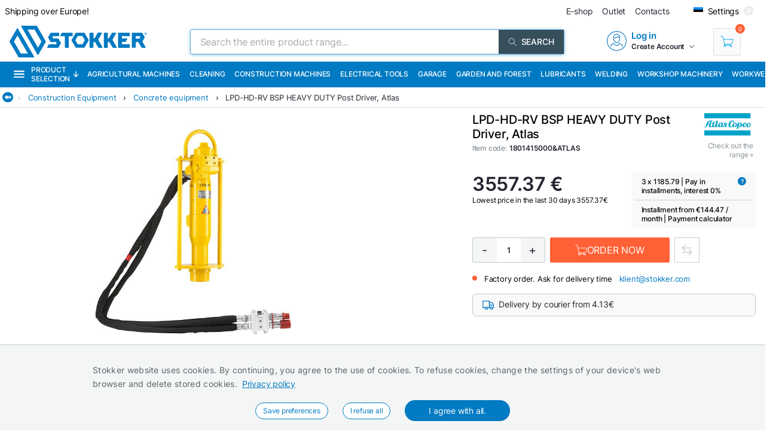

--- FILE ---
content_type: text/html; charset=utf-8
request_url: https://www.stokker.com/post-driver-lpd-hd-rv-atlas-copco-c-1801415000-atlas
body_size: 42215
content:
<!DOCTYPE html><html lang="en"><head><meta charSet="utf-8"/><link rel="preconnect" href="https://media.stokker.com"/><link rel="dns-prefetch" href="https://media.stokker.com"/><meta name="google-site-verification" content="SJ1_-DcfgO9GEvHsmd0fYadd9L50-Wf19FzvDRcqud8"/><link rel="canonical" href="https://www.stokker.com/lpd-hd-rv-bsp-heavy-duty-post-driver-c-1801415000-atlas"/><link rel="alternate" hrefLang="en" href="https://www.stokker.com/lpd-hd-rv-bsp-heavy-duty-post-driver-c-1801415000-atlas"/><link rel="alternate" hrefLang="et-EE" href="https://www.stokker.ee/postirammija-lpd-hd-rv-bsp-heavy-duty-c-1801415000-atlas"/><link rel="alternate" hrefLang="fi-FI" href="https://www.stokker.fi/lpd-hd-rv-bsp-heavy-duty-post-driver-c-1801415000-atlas"/><link rel="alternate" hrefLang="lt-LT" href="https://www.stokker.lt/lpd-hd-rv-bsp-heavy-duty-post-driver-c-1801415000-atlas"/><link rel="alternate" hrefLang="lv-LV" href="https://www.stokker.lv/lpd-hd-rv-bsp-heavy-duty-post-driver-c-1801415000-atlas"/><base href="/" lang="undefined"/><title>LPD-HD-RV BSP HEAVY DUTY Post Driver, Atlas |  
              Stokker- tools, machinery, maintenance</title><link rel="apple-touch-icon" sizes="180x180" href="/fav/apple-touch-icon.png?v=q1gfts456p"/><link rel="icon" type="image/png" sizes="32x32" href="/fav/favicon-32x32.png?v=q1gfts456p"/><link rel="icon" type="image/png" sizes="194x194" href="/fav/favicon-194x194.png?v=q1gfts456p"/><link rel="icon" type="image/png" sizes="192x192" href="/fav/android-chrome-192x192.png?v=q1gfts456p"/><link rel="icon" type="image/png" sizes="16x16" href="/fav/favicon-16x16.png?v=q1gfts456p"/><link rel="manifest" href="/fav/site.webmanifest?v=q1gfts456p"/><link rel="mask-icon" href="/fav/safari-pinned-tab.svg?v=q1gfts456p" color="#007ac2"/><link rel="shortcut icon" href="/fav/favicon.ico?v=q1gfts456p"/><meta name="msapplication-TileColor" content="#2b5797"/><meta name="msapplication-TileImage" content="/fav/mstile-144x144.png?v=q1gfts456p"/><meta name="msapplication-config" content="/fav/browserconfig.xml?v=q1gfts456p"/><meta name="theme-color" content="#ffffff"/><meta http-equiv="X-UA-Compatible" content="IE=edge"/><meta http-equiv="content-type" content="text/html; charset=utf-8"/><meta name="facebook-domain-verification" content="o35qkqcc98np9u6l5j9fcf4np7fa4b"/><meta name="SKYPE_TOOLBAR" content="SKYPE_TOOLBAR_PARSER_COMPATIBLE"/><meta name="format-detection" content="telephone=no"/><meta name="viewport" content="width=device-width, initial-scale=1.0,
            user-scalable=0, initial-scale=1, maximum-scale=5 shrink-to-fit=no"/><meta name="robots" content="INDEX,FOLLOW"/><meta name="keywords" content=""/><meta name="description" content=""/><meta property="og:title" content="LPD-HD-RV BSP HEAVY DUTY Post Driver, Atlas |  
              Stokker- tools, machinery, maintenance"/><meta property="og:image" content="https://media.stokker.com/prod/thumb/l/180/1801415000%26ATLAS.jpg?v=20260118"/><meta property="og:description" content="Stokker"/><meta property="og:url" content="https://www.stokker.com/lpd-hd-rv-bsp-heavy-duty-post-driver-c-1801415000-atlas"/><meta property="og:type" content="website"/><script type="application/ld+json">{"@context":"http://schema.org","@type":"Product","name":"LPD-HD-RV BSP HEAVY DUTY Post Driver, Atlas","image":"https://media.stokker.com/prod/thumb/m/180/1801415000%26ATLAS.jpg?v=20260118","sku":"1801415000&ATLAS","gtin":"1801415000","url":"https://www.stokker.com/lpd-hd-rv-bsp-heavy-duty-post-driver-c-1801415000-atlas","google_product_category":114,"brand":{"@type":"Brand","name":"Atlas Copco","logo":"https://media.stokker.com/brand/atlas.svg"},"offers":{"@type":"Offer","priceCurrency":"EUR","price":"3557.37","availability":"https://schema.org/OutOfStock"}}</script><link rel="preload" href="/right-arrow.svg" as="image" fetchpriority="high"/><link rel="preload" href="https://media.stokker.com/brand/atlas.svg" as="image" fetchpriority="high"/><link rel="preload" href="https://media.stokker.com/svg/arrow-forward-outline.svg" as="image" fetchpriority="high"/><link rel="preload" href="/card-icons/truck.svg" as="image" fetchpriority="high"/><link rel="preload" href="https://media.stokker.com/svg/down-arrow.svg" as="image" fetchpriority="high"/><link rel="preload" href="https://media.stokker.com/gfx/icon-cart-white.svg" as="image" fetchpriority="high"/><link rel="preload" href="https://media.stokker.com/svg/compare.svg" as="image" fetchpriority="high"/><meta name="next-head-count" content="46"/><link data-next-font="" rel="preconnect" href="/" crossorigin="anonymous"/><script id="gcm-default" data-nscript="beforeInteractive">
      window.dataLayer = window.dataLayer || [];
      function gtag(){dataLayer.push(arguments);}
      gtag('consent', 'default', {
              ad_storage: 'denied',
              analytics_storage: 'denied',
              ad_user_data: 'denied',
              ad_personalization: 'denied',
              personalization_storage: 'denied',
              functionality_storage: 'granted',
              security_storage: 'granted',
              wait_for_update: 500
            });
    </script><link rel="preload" href="/_next/static/css/13e80983c9677cf8.css" as="style"/><link rel="stylesheet" href="/_next/static/css/13e80983c9677cf8.css" data-n-g=""/><link rel="preload" href="/_next/static/css/52398d293d950cb2.css" as="style"/><link rel="stylesheet" href="/_next/static/css/52398d293d950cb2.css"/><noscript data-n-css=""></noscript><script defer="" nomodule="" src="/_next/static/chunks/polyfills-c67a75d1b6f99dc8.js"></script><script defer="" src="/_next/static/chunks/9688.30c361aa19eb50d4.js"></script><script defer="" src="/_next/static/chunks/6915-d17764930b29b78f.js"></script><script defer="" src="/_next/static/chunks/1386-0de171bf075795b1.js"></script><script defer="" src="/_next/static/chunks/575.87f6cd7211d7edac.js"></script><script defer="" src="/_next/static/chunks/1433.7f3cf3feadddb779.js"></script><script defer="" src="/_next/static/chunks/1129-c697a7a82079a360.js"></script><script defer="" src="/_next/static/chunks/9679-3f606fa52da01e54.js"></script><script defer="" src="/_next/static/chunks/2887-70ebca9f2319c78f.js"></script><script defer="" src="/_next/static/chunks/4801.4bef8daed94b9fe6.js"></script><script defer="" src="/_next/static/chunks/6228.46cf10e9cb45353f.js"></script><script defer="" src="/_next/static/chunks/8209.ee9a981a57c7041e.js"></script><script defer="" src="/_next/static/chunks/620-d803115570f5f732.js"></script><script defer="" src="/_next/static/chunks/915-d391c6dc5f86243e.js"></script><script defer="" src="/_next/static/chunks/6226.b8ab6dd4e205c1b2.js"></script><script defer="" src="/_next/static/chunks/2878.64bcf76a1738bfa9.js"></script><script src="/_next/static/chunks/webpack-3ad3ad58f9e430be.js" defer=""></script><script src="/_next/static/chunks/framework-a3cbab521d0fa57a.js" defer=""></script><script src="/_next/static/chunks/main-e02d4ee2ebab4c21.js" defer=""></script><script src="/_next/static/chunks/pages/_app-f5f8b9e68815fd49.js" defer=""></script><script src="/_next/static/chunks/7036-a6127704fb0b1ed9.js" defer=""></script><script src="/_next/static/chunks/pages/product/%5Bid%5D-13e584f265ecf485.js" defer=""></script><script src="/_next/static/sGxTCR4KrwQkBq-9X2Dop/_buildManifest.js" defer=""></script><script src="/_next/static/sGxTCR4KrwQkBq-9X2Dop/_ssgManifest.js" defer=""></script><style id="server-side-styles">.wrapper-0-2-1 {
  left: 0;
  width: 100%;
  bottom: 0;
  opacity: 1;
  padding: 16px 24px;
  z-index: 9999;
  position: fixed;
  background: #F4F6F6;
  border-top: 1px solid rgb(0 0 0 / 20%);
  box-sizing: border-box;
  text-align: center;
  transition: all 600ms ease;
}
.fadeOut-0-2-2 {
  opacity: 0;
  transform: translateY(100%);
}
.cookieNotification-0-2-3 {
  width: 100%;
  margin: auto;
  max-width: 970px;
  text-align: left;
  line-height: 1.7;
}
.cookieLabelWrapper-0-2-4 {
  width: 100%;
  margin: auto;
  max-width: 970px;
  line-height: 1.7;
}
.cookieLabel-0-2-5 {
  font-size: 14px;
  font-weight: 400;
  letter-spacing: 0.32px;
}
.privacyPolicyLink-0-2-6 {
  font-size: 14px;
  font-weight: 400;
  margin-left: 8px;
  text-decoration: underline;
}
.cookieButtons-0-2-7 {
  margin: 16px auto auto 0;
  display: flex;
  align-items: center;
  justify-content: center;
}
.cookieSettingsButton-0-2-8 {
  color: #007ac2;
  border: 1px solid;
  cursor: pointer;
  margin: auto 12px;
  display: inline-block;
  padding: 3px 12px;
  font-size: 12px;
  background: #fff;
  border-radius: 30px;
  text-decoration: none;
}
.cookieConfirmButton-0-2-9 {
  color: #fff;
  cursor: pointer;
  margin: auto 12px;
  padding: 6px 40px;
  font-size: 14px;
  background: #007ac2;
  border-radius: 30px;
}
.overlay-0-2-10 {
  top: 0;
  left: 0;
  width: 100%;
  height: 100%;
  display: flex;
  z-index: 10000;
  position: fixed;
  background: rgba(0,0,0,0.5);
  align-items: center;
  justify-content: center;
}
.modal-0-2-11 {
  width: 90%;
  padding: 24px 24px;
  max-width: 600px;
  background: #fff;
  box-shadow: 0 6px 30px rgba(0,0,0,0.2);
  text-align: left;
  border-radius: 8px;
}
.title-0-2-12 {
  margin: 0 0 8px 0;
  font-size: 18px;
}
.intro-0-2-13 {
  color: #566168;
  font-size: 14px;
  font-weight: 400;
  margin-bottom: 16px;
  letter-spacing: 0.32px;
}
.checkboxRow-0-2-14 {
  border: 1px solid #eee;
  display: flex;
  padding: 8px;
  border-radius: 2px;
  margin-bottom: 16px;
  flex-direction: column;
}
.checkboxLabelRow-0-2-15 {
  cursor: pointer;
  display: flex;
  align-items: center;
}
.checkboxInput-0-2-16 {
  width: 16px;
  cursor: pointer;
  height: 16px;
  margin-right: 8px;
}
.checkboxDescription-0-2-17 {
  color: #666;
  font-size: 0.9em;
  margin-top: 5px;
}
.securityRow-0-2-18 {
  border: none;
  display: flex;
  padding: 8px;
  border-radius: 2px;
  margin-bottom: 16px;
  flex-direction: column;
}
.popupButtonRow-0-2-19 {
  gap: 8px;
  display: flex;
  margin-top: 24px;
  justify-content: flex-end;
}
.cancelButton-0-2-20 {
  color: #374E5B;
  border: 1px solid #c2c7cb;
  cursor: pointer;
  padding: 8px 12px;
  background: transparent;
  border-radius: 6px;
}
.saveButton-0-2-21 {
  color: #fff;
  border: none;
  cursor: pointer;
  padding: 8px 14px;
  background: #007ac2;
  border-radius: 6px;
}
.buttonGroup-0-2-22 {
  gap: 8px;
  display: flex;
  margin-top: 24px;
  justify-content: flex-end;
}
.denyAllButton-0-2-23 {
  color: white;
  border: none;
  cursor: pointer;
  padding: 10px 15px;
  border-radius: 6px;
  background-color: #f44336;
}
.saveButtonAlt-0-2-24 {
  color: white;
  border: none;
  cursor: pointer;
  padding: 10px 15px;
  border-radius: 6px;
  background-color: #007bff;
}
.acceptAllButton-0-2-25 {
  color: white;
  border: none;
  cursor: pointer;
  padding: 10px 15px;
  border-radius: 6px;
  background-color: #4CAF50;
}
.cookieChangeButton-0-2-26 {
  left: 10px;
  color: #fff;
  width: 32px;
  border: 1px solid #007ac2;
  bottom: 10px;
  cursor: pointer;
  height: 32px;
  display: flex;
  padding: 4px;
  z-index: 10001;
  position: fixed;
  align-items: center;
  border-radius: 50%;
  justify-content: center;
  background-color: #fff;
}
.layout-0-2-27 {
  max-height: 100dvh;
}
.loadingGear-0-2-28 {
  top: 0%;
  left: 0%;
  width: 100%;
  height: 100%;
  display: flex;
  z-index: 9999;
  position: fixed;
  background: rgba(0,0,0,0.2);
  align-items: center;
  justify-content: center;
}
.b_wrapper-0-2-95 {
  width: 100%;
  height: 34px;
  margin: 0 auto 8px auto;
  display: flex;
  position: relative;
  max-width: 1460px;
  align-items: center;
  border-bottom: 1px solid #e3e3e3;
  justify-content: flex-start;
}
.b_backButton-0-2-96 {
  width: 18px;
  cursor: pointer;
  height: 18px;
  margin-left: 4px;
}
.linksBox-0-2-97 {
  width: calc(100% - 18px);
  height: 100%;
  margin: 0 0 0 auto;
  display: flex;
  padding: 4px 4px 4px 8px;
  overflow-x: auto;
  align-items: center;
  white-space: nowrap;
  justify-content: flex-start;
  scroll-behavior: smooth;
}
.linksBox-0-2-97::-webkit-scrollbar {
  height: 2px;
}
.linksBox-0-2-97::-webkit-scrollbar-thumb {
  background: rgba(0,122,194, 0.5);
  border-radius: 1px;
}
.linksBox-0-2-97::-webkit-scrollbar-track {
  background: rgba(0,0,0, 0);
}
@media screen and (min-width: 660px) and (max-width: 1024px) {
  .linksBox-0-2-97 {
    width: calc(100dvw - 18px);
  }
}
@media screen and (max-width: 660px) {
  .linksBox-0-2-97 {
    width: calc(100dvw - 24px);
  }
}
  .pseudoShadow-0-2-98 {
    top: 0;
    left: 22px;
    width: 24px;
    height: 100%;
    position: absolute;
    background: linear-gradient(to left, rgba(255,255,255, 0) -10%,rgba(255,255,255, 1) 80%);
  }
  .pseudoArrow-0-2-99 {
    margin: auto 12px auto 0px;
    font-size: 13px;
    font-weight: 400;
  }
  .linkFont-0-2-100 {
    color: #007ac2;
    margin: auto 12px auto 0px;
    font-size: 13px;
    font-weight: 400;
  }
  .textFont-0-2-101 {
    color: #262633;
    margin: auto 12px auto 0px;
    font-size: 13px;
    font-weight: 400;
  }
  .priceContainer-0-2-175 {  }
  .priceStokkerProLink-0-2-176 {
    width: fit-content;
    margin: auto auto auto 0px;
    display: block;
  }
@media screen and (max-width: 660px) {
  .priceStokkerProLink-0-2-176 {
    width: 100%;
    margin: auto;
    text-align: center;
  }
}
  .priceStokkerProLinkLabel-0-2-177 {
    color: #B71C1C;
    font-size: 12px;
    font-weight: 500;
  }
  .priceBox-0-2-178 {
    width: 100%;
    display: flex;
  }
@media screen and (max-width: 660px) {
  .priceBox-0-2-178 {
    display: block;
    text-align: center;
  }
}
  .currentPrice-0-2-179 {
    font-size: 24px;
    font-weight: 500;
    white-space: nowrap;
  }
  .currentPriceInteger-0-2-180 {  }
  .regularPriceBox-0-2-181 {
    width: 100%;
    margin: 0 0 16px 0;
    display: flex;
    margin-top: 8px;
  }
@media screen and (min-width: 660px) and (max-width: 1024px) {
  .regularPriceBox-0-2-181 {
    justify-content: center;
  }
}
@media screen and (max-width: 660px) {
  .regularPriceBox-0-2-181 {
    justify-content: center;
  }
}
  .regularPrice-0-2-182 {
    font-size: 12px;
    font-weight: 400;
    white-space: nowrap;
    margin-right: 6px;
  }
  .regularPriceLabel-0-2-183 {
    font-size: 12px;
    font-weight: 400;
    white-space: nowrap;
  }
  .priceBlack-0-2-184 {
    color: #262633;
  }
  .priceRed-0-2-185 {
    color: #B71C1C;
  }
  .smallText-0-2-186 {
    color: #262633;
    font-size: 10px;
  }
  .packagePriceLine-0-2-187 {
    width: 100%;
    display: block;
    margin-top: 8px;
    text-align: left;
  }
@media screen and (max-width: 660px) {
  .packagePriceLine-0-2-187 {
    text-align: center;
  }
}
  .packagePriceNormal-0-2-188 {
    font-size: 13px;
    font-weight: 400;
  }
  .packagePriceRed-0-2-189 {
    color: #B71C1C;
    font-size: 16px;
    font-weight: 600;
  }
  .bonusEarn-0-2-190 {
    width: 100%;
    display: flex;
    margin-top: 16px;
    align-items: center;
    justify-content: flex-start;
  }
@media screen and (max-width: 660px) {
  .bonusEarn-0-2-190 {
    width: fit-content;
    margin: auto;
  }
}
  .bonusEarnLabel-0-2-191 {
    color: #262633;
    font-size: 13px;
    font-weight: 500;
    margin-right: 4px;
  }
  .bonusEarnLink1-0-2-192 {
    color: #007ac2;
    font-size: 13px;
    font-weight: 500;
    margin-right: 6px;
  }
  .bonusEarnLink2-0-2-193 {
    color: #135782;
    display: flex;
    font-size: 13px;
    align-items: center;
    font-weight: 500;
    margin-right: 4px;
    justify-content: center;
  }
  .pocketImage-0-2-194 {
    width: 18px;
    height: auto;
    display: inline-block;
    margin-top: -2px;
    margin-left: 4px;
  }
  .priceContainer-d4-0-2-195 {
    width: 100%;
    margin: 0 0 16px 0;
  }
  .currentPriceInteger-d5-0-2-196 {
    font-size: 32px;
    font-weight: 600;
  }
  .priceContainer-d6-0-2-344 {
    width: 100%;
    margin: 0 0 16px 0;
  }
  .currentPriceInteger-d7-0-2-345 {
    font-size: 32px;
    font-weight: 600;
  }
  .wrapper-0-2-197 {
    width: 100%;
  }
  .basketContainer-0-2-198 {  }
  .quantityBox-0-2-199 {
    width: fit-content;
    border: 1px solid #c2c7cb;
    height: fit-content;
    margin: 0px 8px 0px 0px;
    display: flex;
    align-items: center;
    border-radius: 2px;
    justify-content: center;
  }
  .quantityInput-0-2-200 {
    width: 40px;
    border: none;
    height: 40px;
    font-size: 13px;
    text-align: center;
    font-weight: 500;
    line-height: 40px;
  }
  .quantityInput-0-2-200:focus {
    outline: none;
  }
  .quantityInput-0-2-200::-webkit-outer-spin-button {
    margin: 0;
    -webkit-appearance: none;
  }
  .quantityInput-0-2-200::-webkit-inner-spin-button {
    margin: 0;
    -webkit-appearance: none;
  }
  .addToBasketButton-0-2-201 {
    cursor: pointer;
    height: 42px;
    display: flex;
    min-width: 200px;
    background: #00A651;
    align-items: center;
    margin-right: 8px;
    border-radius: 2px;
    justify-content: center;
  }
  .addToBasketButton-0-2-201:hover {
    background: #028542;
  }
@media screen and (max-width: 660px) {
  .addToBasketButton-0-2-201 {
    margin-right: 0;
  }
}
  .pl_1-0-2-202 {
    padding-left: 16px;
  }
  .pl_2-0-2-203 {
    padding-left: 0;
  }
  .addToBasketButtonLabel-0-2-204 {
    color: #fff;
    font-size: 16px;
    font-weight: 400;
    text-transform: uppercase;
  }
  .notActiveAddButton-0-2-205 {
    width: 200px;
    cursor: pointer;
    height: 42px;
    display: flex;
    background: #566168;
    align-items: center;
    margin-right: 8px;
    border-radius: 2px;
    justify-content: center;
  }
  .notActiveAddButtonGear-0-2-206 {
    width: 20px;
    height: 20px;
    display: flex;
    align-items: center;
    justify-content: center;
  }
  .compareLink-0-2-207 {
    width: 42px;
    border: 1px solid #c9cdd0;
    cursor: pointer;
    filter: brightness(0) saturate(100%) invert(30%) sepia(77%) 
      saturate(1615%) hue-rotate(179deg) brightness(95%) contrast(101%);
    padding: 11px;
    margin-right: 8px;
  }
  .compareButton-0-2-208 {
    width: 42px;
    border: 1px solid #c9cdd0;
    cursor: pointer;
    filter: brightness(0) saturate(100%) invert(90%) sepia(9%) 
      saturate(96%) hue-rotate(163deg) brightness(90%) contrast(94%);
    padding: 11px;
    margin-right: 8px;
  }
  .compareButton-0-2-208:hover {
    filter: brightness(0) saturate(100%) invert(30%) sepia(77%) 
        saturate(1615%) hue-rotate(179deg) brightness(95%) contrast(101%);
  }
  .addToFavButton-0-2-209 {
    width: 42px;
    border: 1px solid #c9cdd0;
    cursor: pointer;
    filter: grayscale(100%);
    padding: 12px;
    margin-right: 6px;
  }
  .addToFavButton-0-2-209:hover {
    filter: grayscale(0%);
    border-color: #007ac2;
  }
  .compareWarning-0-2-210 {
    top: 0;
    left: 0;
    width: 100%;
    height: 40px;
    display: flex;
    z-index: 1100;
    position: fixed;
    background: #febd19;
    align-items: center;
    justify-content: center;
  }
  .orderProductButton-0-2-211 {
    width: 200px;
    cursor: pointer;
    height: 42px;
    display: flex;
    background: #ff6035;
    align-items: center;
    margin-right: 8px;
    border-radius: 2px;
    justify-content: center;
  }
  .orderProductButton-0-2-211:hover {
    background: #ef4f24;
  }
  .orderProductButtonGreen-0-2-212 {
    width: 200px;
    cursor: pointer;
    height: 42px;
    display: flex;
    background: #00A651;
    align-items: center;
    margin-right: 8px;
    border-radius: 2px;
    justify-content: center;
  }
  .orderProductButtonGreen-0-2-212:hover {
    background: #04a150;
  }
  .askOfferButton-0-2-213 {
    color: #fff;
    border: 1px solid #00A651;
    cursor: pointer;
    display: flex;
    padding: 10px 16px;
    background: #00A651;
    align-items: center;
    margin-right: 12px;
    border-radius: 2px;
    text-transform: uppercase;
    justify-content: center;
  }
@media screen and (min-width: 660px) and (max-width: 1024px) {
  .askOfferButton-0-2-213 {
    height: 42px;
  }
}
@media screen and (max-width: 660px) {
  .askOfferButton-0-2-213 {
    height: 42px;
    margin-right: 0;
  }
}
  .askOfferButtonBlue-0-2-214 {
    color: #007ac2;
    border: 1px solid #007ac2;
    cursor: pointer;
    display: flex;
    padding: 0 16px;
    align-items: center;
    margin-right: 6px;
    justify-content: center;
  }
  .qButton-0-2-215 {
    color: #262633;
    width: 40px;
    cursor: pointer;
    height: 40px;
    font-size: 20px;
    background: #F4F6F6;
    text-align: center;
    line-height: 40px;
  }
  .qButton-0-2-215:hover {
    background: #c2c7cb;
  }
  .basketContainer-d1-0-2-216 {
    width: 100%;
    margin: 0px 0px 16px 0px;
    display: flex;
    align-items: center;
  }
@media screen and (min-width: 660px) and (max-width: 1024px) {
  .basketContainer-d1-0-2-216 {
    justify-content: center;
  }
}
@media screen and (max-width: 660px) {
  .basketContainer-d1-0-2-216 {
    justify-content: center;
  }
}
  .basketContainer-d4-0-2-346 {
    width: 100%;
    margin: 0px 0px 16px 0px;
    display: flex;
    align-items: center;
  }
@media screen and (min-width: 660px) and (max-width: 1024px) {
  .basketContainer-d4-0-2-346 {
    justify-content: center;
  }
}
@media screen and (max-width: 660px) {
  .basketContainer-d4-0-2-346 {
    justify-content: center;
  }
}
  .layout_1-0-2-331 {
    left: 0;
    right: 0;
    width: 100%;
    bottom: 0;
    height: 108px;
    opacity: 1;
    padding: 0;
    z-index: 999;
    position: fixed;
    background: #fff;
    box-shadow: 0px 0px 10px rgba(0,0,0, .1);
    transition: all 1s;
    padding-top: 4px;
    padding-bottom: 4px;
  }
@media screen and (min-width: 660px) and (max-width: 1024px) {
  .layout_1-0-2-331 {
    height: fit-content;
    padding: 0px 16px;
  }
}
@media screen and (max-width: 660px) {
  .layout_1-0-2-331 {
    height: fit-content;
    padding: 0px 16px;
  }
}
  .layout_2-0-2-332 {
    left: 0;
    right: 0;
    width: 100%;
    bottom: 0;
    height: 0px;
    opacity: 0;
    padding: 0;
    z-index: 999;
    position: fixed;
    background: #fff;
    box-shadow: none;
    transition: all 1s;
    padding-top: 0;
    padding-bottom: 0;
  }
@media screen and (min-width: 660px) and (max-width: 1024px) {
  .layout_2-0-2-332 {
    height: fit-content;
    padding: 0px 16px;
  }
}
@media screen and (max-width: 660px) {
  .layout_2-0-2-332 {
    height: fit-content;
    padding: 0px 16px;
  }
}
  .wrapper-0-2-333 {
    width: 100%;
    margin: auto;
    display: flex;
    position: relative;
    max-width: 1100px;
    align-items: flex-start;
    flex-direction: row;
    justify-content: space-between;
  }
  .imageBox-0-2-334 {
    width: 100px;
    height: 100px;
    overflow: hidden;
    position: relative;
    border-radius: 8px;
  }
  .imageBoxMobile-0-2-335 {
    width: 50px;
    height: 50px;
    overflow: hidden;
    position: relative;
    min-width: 50px;
    border-radius: 8px;
  }
  .infoBox-0-2-336 {
    padding: 0px 16px;
  }
  .productName-0-2-337 {
    width: 40ch;
    margin: 0px 0px 8px 0px;
    overflow: hidden;
    font-size: 20px;
    font-weight: 500;
    white-space: nowrap;
    text-overflow: ellipsis;
  }
  .productNameMobile-0-2-338 {
    margin: 0px 4px 8px 4px;
    font-size: 12px;
    text-align: center;
    font-weight: 500;
  }
  .buttonBox-0-2-339 {
    width: auto;
    margin: 0 auto 0 8px;
    padding: 0;
    position: relative;
  }
@media screen and (max-width: 660px) {
  .buttonBox-0-2-339 {
    width: 100%;
    padding: 24px 0px 24px 0px;
  }
}
  .buttonBlockWrapper-0-2-340 {
    width: 100%;
    height: 126px;
    display: flex;
    align-items: center;
    justify-content: flex-start;
  }
@media screen and (min-width: 660px) and (max-width: 1024px) {
  .buttonBlockWrapper-0-2-340 {
    height: 108px;
  }
}
@media screen and (max-width: 660px) {
  .buttonBlockWrapper-0-2-340 {
    height: fit-content;
  }
}
  .arrow-0-2-341 {
    top: -15px;
    left: calc(50% - 10px);
    width: 30px;
    height: 30px;
    display: flex;
    z-index: 999;
    position: absolute;
    transform: rotate(180deg);
    background: #eee;
    box-shadow: 0px 0px 10px rgba(0,0,0, .1);
    align-items: center;
    border-radius: 50%;
    justify-content: center;
  }
  .footerHelper-0-2-342 {
    width: 100%;
    height: 108px;
    transition: all 1s;
  }
@media screen and (min-width: 660px) and (max-width: 1024px) {
  .footerHelper-0-2-342 {
    height: 100px;
  }
}
@media screen and (max-width: 660px) {
  .footerHelper-0-2-342 {
    height: 158px;
  }
}
  .mobileInfoBox-0-2-343 {
    width: 100%;
    display: flex;
    align-items: center;
    margin-bottom: 8px;
    justify-content: space-between;
  }
  .emailSendForm-0-2-312 {
    margin:  1rem auto;
  }
@media screen and (max-width: 660px) {
  .emailSendForm-0-2-312 {
    width: 100%;
  }
}
  .sendFormBox-0-2-313 {
    width: 100%;
    display: flex;
    align-items: center;
    justify-content: center;
  }
  .sendFormInputBoxTopLeft-0-2-314 {
    width: 50%;
    margin: 4px 6px 4px 0;
  }
  .sendFormInputBoxTopRight-0-2-315 {
    width: 50%;
    margin: 4px 0 4px 6px;
  }
  .sendFormInputBottomTopLeft-0-2-316 {
    width: 70%;
    margin: 4px 6px 4px 0;
  }
  .sendFormInput-0-2-317 {
    width: 100%;
    border: 1px solid #d3d3d3;
    padding: 6px 6px 6px 8px;
    box-sizing: border-box;
  }
  .sendFormInput-0-2-317:focus {
    outline: none;
  }
  .sendFormInput-0-2-317::placeholder {
    color: #a3aaaf;
  }
  .sendFormInput-0-2-317::-ms-input-placeholder {
    color: #a3aaaf;
  }
  .borderRed-0-2-318 {
    border: 1px solid #ff6035 !important;
  }
  .normalBorder-0-2-319 {
    border: 1px solid #d3d3d3 !important;
  }
  .sendFormButton-0-2-320 {
    width: 30%;
    cursor: pointer;
    margin: 4px 0 4px 6px;
    display: flex;
    padding: 6px 6px 6px 6px;
    background: #00A651;
    align-items: center;
    border-radius: 2px;
    justify-content: center;
  }
  .sendFormButtonLabel-0-2-321 {
    color: #fff;
    display: block;
    font-size: 14px;
    font-weight: 500;
    text-transform: uppercase;
  }
  .privacyPolicyBox-0-2-322 {
    width: 100%;
    display: flex;
    align-items: center;
    justify-content: flex-start;
  }
  .privacyPolicyInput-0-2-323 {
    margin-right: 6px;
  }
  .privacyPolicyButton-0-2-324 {
    cursor: pointer;
    font-size: 11px;
    font-weight: 400;
  }
  .footerLogoLink-0-2-325 {
    display: block;
    margin-bottom: 32px;
  }
  .conditionsWrapper-0-2-326 {
    width: 60%;
    height: 90vh;
    padding: 32px;
    overflow: auto;
    position: relative;
    background: #fff;
  }
  .conditionsWrapper-0-2-326::-webkit-scrollbar {
    width: 5px;
    height: 5px;
  }
  .conditionsWrapper-0-2-326::-webkit-scrollbar-track {
    width: 12px;
    background: #eee;
    box-shadow: inset 0 0 5px grey;
    border-radius: 3px;
  }
  .conditionsWrapper-0-2-326::-webkit-scrollbar-thumb {
    background: #aaa;
    border-radius: 3px;
  }
  .conditionsWrapper-0-2-326::-webkit-scrollbar-thumb:hover {
    background: #888;
  }
  .conditionsCloseButton-0-2-327 {
    top: 16px;
    right: 16px;
    width: 18px;
    cursor: pointer;
    height: 18px;
    z-index: 999;
    position: absolute;
  }
  .errorText-0-2-328 {
    color: #ff6035;
    margin: 6px 0;
    font-size: 14px;
    font-weight: 500;
  }
  .successText-0-2-329 {
    color: #00A651;
    margin: 6px 0;
    font-size: 14px;
    font-weight: 500;
  }
  .gray-0-2-330 {
    cursor: not-allowed;
    background: #566168;
  }
  .footer-0-2-292 {
    width: 100%;
    padding: 0 32px;
    background-color: #F4F6F6;
  }
@media screen and (min-width: 660px) and (max-width: 1024px) {
  .footer-0-2-292 {
    padding: 0;
  }
}
@media screen and (max-width: 660px) {
  .footer-0-2-292 {
    padding: 0;
  }
}
  .layout-0-2-293 {
    width: 100%;
    margin: auto;
    display: flex;
    padding: 64px 0;
    max-width: 1460px;
    justify-content: space-around;
  }
@media screen and (min-width: 660px) and (max-width: 1024px) {
  .layout-0-2-293 {
    padding: 32px 0;
    flex-direction: column;
  }
}
@media screen and (max-width: 660px) {
  .layout-0-2-293 {
    padding: 32px 0;
    flex-direction: column;
  }
}
  .linksWrapper-0-2-294 {
    width: 30%;
    display: flex;
    align-items: flex-start;
    flex-direction: column;
    justify-content: flex-start;
  }
@media screen and (min-width: 660px) and (max-width: 1024px) {
  .linksWrapper-0-2-294 {
    width: 50%;
    padding: 0 32px 32px 32px;
  }
}
@media screen and (max-width: 660px) {
  .linksWrapper-0-2-294 {
    width: 100%;
    padding: 0 16px 32px 16px;
  }
}
  .linksTitle-0-2-295 {
    color: #007ac2;
    margin: 0 0 24px 0;
    font-size: 14px;
    font-weight: 600;
    text-transform: uppercase;
  }
  .link-0-2-296 {
    color: #3d4950;
    margin: 0 0 8px 0;
    display: block;
    font-size: 14px;
    font-weight: 500;
  }
  .partnerLogos-0-2-297 {
    width: 100%;
    margin: auto auto 0 auto;
    display: flex;
    align-items: center;
    justify-content: flex-start;
  }
@media screen and (min-width: 660px) and (max-width: 1024px) {
  .partnerLogos-0-2-297 {
    width: 100%;
    margin: 16px 0 0 0;
  }
}
@media screen and (max-width: 660px) {
  .partnerLogos-0-2-297 {
    width: 100%;
    margin: 16px 0 0 0;
  }
}
  .partnerLink-0-2-298 {
    width: 40%;
  }
  .partnerLogo-0-2-299 {
    width: 90%;
    height: auto;
  }
  .contactInfoWrapper-0-2-300 {
    width: 50%;
    display: flex;
    padding: 0 0 0 64px;
    align-items: flex-start;
    flex-direction: column;
    justify-content: flex-start;
  }
@media screen and (min-width: 660px) and (max-width: 1024px) {
  .contactInfoWrapper-0-2-300 {
    width: 80%;
    padding: 0 32px 16px 32px;
  }
}
@media screen and (max-width: 660px) {
  .contactInfoWrapper-0-2-300 {
    width: 100%;
    padding: 0 16px 16px 16px;
  }
}
  .companyLogo-0-2-301 {
    width: 50%;
    height: auto;
  }
  .infoText-0-2-302 {
    color: #3d4950;
    font-size: 14px;
  }
  .contactIcon-0-2-303 {
    filter: brightness(0) saturate(100%) invert(61%) sepia(8%)
      saturate(344%) hue-rotate(159deg) brightness(92%) contrast(89%);
  }
  .contactBox-0-2-304 {
    margin: 4px 0;
    display: flex;
    align-items: center;
    justify-content: center;
  }
  .contactLink-0-2-305 {
    color: #3d4950;
    margin: 0 0 0 16px;
    font-size: 14px;
    font-weight: 600;
  }
  .contactText-0-2-306 {
    color: #3d4950;
    margin: 0 0 0 16px;
    font-size: 14px;
  }
  .blue-0-2-307 {
    color: #007ac2;
  }
  .black-0-2-308 {
    color: #3d4950;
  }
  .socialLogo-0-2-309 {
    filter: grayscale(100%);
    margin: 0 16px 0 0;
    opacity: 0.3;
  }
  .socialLogo-0-2-309:hover {
    filter: none;
    opacity: 1;
  }
  .underline-0-2-310 {
    width: calc(100% + 64px);
    margin: 0 -32px 0 -32px;
    display: flex;
    position: relative;
    background: #566168;
    align-items: center;
    justify-content: center;
  }
@media screen and (min-width: 660px) and (max-width: 1024px) {
  .underline-0-2-310 {
    width: 100%;
    margin: 0;
    padding: 0 8px;
    justify-content: center;
  }
}
@media screen and (max-width: 660px) {
  .underline-0-2-310 {
    width: 100%;
    margin: 0;
    padding: 0 8px;
    justify-content: space-between;
  }
}
  .underlineText-0-2-311 {
    color: #c2c7cb;
    margin: 8px 0;
    font-size: 14px;
    font-weight: 500;
  }
  .layout-0-2-30 {
    width: 100%;
    margin: auto;
    display: flex;
    padding: 8px;
    max-width: 1580px;
    align-items: center;
    justify-content: space-between;
  }
  .navigate_wrapper-0-2-31 {
    margin: 0 -24px 0 auto;
    display: flex;
    align-items: center;
    justify-content: center;
  }
  .link_wrapper-0-2-32 {
    width: fit-content;
    margin: 0 24px;
  }
  .topText-0-2-33 {
    color: #262633;
    font-size: 14px;
  }
  .topText-0-2-33 span {
    color: #00A651;
  }
  .shine-0-2-34 {
    display: block;
    animation: 3.5s shine linear infinite;
    background: linear-gradient(110deg, #ececec 8%, #f5f5f5 18%, #ececec 33%);
    border-radius: 5px;
    background-size: 300% 100%;
  }
  .skeleton-0-2-35 {
    width: 500px;
    height: 18px;
  }
  .skeletonLinks-0-2-36 {
    width: 345px;
    height: 20px;
  }
  .skeletonButton-0-2-37 {
    width: 100px;
    height: 20px;
  }
  .compareLink-0-2-38 {
    width: 14px;
    height: 14px;
    margin: auto 16px auto auto;
    display: flex;
    align-items: center;
    justify-content: center;
  }
  .compareLink-0-2-38 span {
    color: #007ac2;
    margin: auto auto auto 4px;
    display: block;
    font-size: 12px;
    font-weight: 500;
  }
  .phoneImage-0-2-39 {
    width: 16px;
    height: 16px;
    display: inline-block;
    margin-right: 4px;
    vertical-align: middle;
  }
  .topLink-0-2-40 {
    margin-right: 16px;
  }
  .topLinkLabel-0-2-41 {
    color: #262633;
    font-size: 14px;
  }
  .topLinkLabel-0-2-41:active {
    color: rgba(38, 38, 51, .8);
  }
  .settingsButtonWrapper-0-2-42 {
    display: flex;
    align-items: flex-end;
    justify-content: center;
  }
  .customIcon-0-2-43 {
    margin-right: 16px;
  }
  .layout-0-2-44 {
    width: 100%;
    margin: 6px auto;
    display: flex;
    max-width: 1460px;
    align-items: center;
    justify-content: space-between;
  }
  .search-0-2-45 {
    width: 50%;
    max-width: 800px;
  }
  .img-0-2-46 {
    margin: 0;
    display: block;
    padding: 0;
  }
  .rightBlock-0-2-47 {
    width: fit-content;
    display: flex;
    align-items: center;
    justify-content: space-between;
  }
  .account-0-2-48 {
    margin-right: 32px;
  }
  .layout-0-2-49 {
    left: -16px;
    width: calc(100% + 32px);
    z-index: 997;
    position: relative;
    background: #007ac2;
    padding-left: 16px;
  }
  .layoutCommon-0-2-50 {
    margin: auto;
    display: flex;
    max-width: 1460px;
    align-items: stretch;
    justify-content: left;
  }
  .nav_layout-0-2-51 {
    top: 100%;
    left: 50%;
    padding: 16px;
    z-index: 999;
    position: absolute;
    transform: translate(-50%);
    background: #fff;
    box-shadow: 0px 5px 10px rgb(0 0 0 / 50%);
  }
  .nav_layout_1-0-2-52 {
    top: 100%;
    padding: 8px 16px;
    z-index: 999;
    position: absolute;
    max-width: 800px;
    background: #fff;
    box-shadow: 0px 5px 10px rgb(0 0 0 / 50%);
  }
  .nav_wrapper_1-0-2-53 {
    display: flex;
    justify-content: space-between;
  }
  .nav_wrapper_2-0-2-54 {
    display: flex;
  }
  .nav_wrapper_3-0-2-55 {
    margin-right: 40px;
  }
  .nav_banners-0-2-56 {
    width: 280px;
    margin: 16px auto auto auto;
    display: flex;
    flex-direction: column;
  }
  .banner_img-0-2-57 {
    height: inherit;
  }
  .brands-0-2-58 {
    width: 100%;
    margin: 24px auto auto auto;
    display: flex;
    flex-wrap: wrap;
    max-width: 1460px;
    align-content: center;
    justify-content: center;
  }
  .links_v1-0-2-59 {
    margin: auto auto 8px auto;
  }
  .links_v2-0-2-60 {
    margin: auto auto 0 0;
  }
  .allCategories-0-2-61 {
    cursor: pointer;
    height: 43px;
    display: flex;
    padding: 0 6px;
    position: relative;
    background: #135782;
    align-items: center;
    border-bottom: 2px solid transparent;
    justify-content: center;
  }
  .allCategories-0-2-61:hover {
    border-bottom: 2px solid#fff;
  }
  .allCategoriesTitle-0-2-62 {
    color: #fff;
    font-size: 12px;
    font-weight: 500;
    text-transform: uppercase;
  }
  .categoriesList-0-2-63 {
    gap: 0px;
    margin: 0;
    padding: 0;
    min-width: 700px;
    list-style: none;
    column-count: 2;
    list-style-type: none;
    list-style-position: inside;
  }
  .listItem-0-2-64 {
    width: calc(100% - 10px);
    box-sizing: border-box;
  }
  .listItem-0-2-64:hover {
    color: #007ac2;
    background: rgb(0 122 194 / 8%);
  }
  .listItemActive-0-2-65 {
    color: #007ac2;
    background: rgb(0 122 194 / 8%);
  }
  .categoriesLink-0-2-66 {
    margin-left: 10px;
  }
  .shadow_v1-0-2-67 {
    top: 0;
    left: 0;
    width: 100%;
    height: 100%;
    z-index: 989;
    position: fixed;
    background: rgba(0,0,0, .3);
  }
  .imgBanners-0-2-68 {
    width: 100%;
    height: auto;
  }
  .layoutNews-0-2-69 {
    margin: auto;
    display: flex;
    max-width: 1460px;
    align-items: end;
    justify-content: space-between;
  }
  .nTitle-0-2-70 {
    margin: 12px 0 4px 0;
    font-size: 20px;
    font-weight: 400;
  }
  .nTitleLink-0-2-71 {
    color: #fff;
  }
  .nText-0-2-72 {
    color: #e0e0e0;
    margin: 4px 0 12px 0;
    font-size: 14px;
    font-weight: 300;
  }
  .nSearchBox-0-2-73 {
    display: flex;
    align-items: center;
    margin-right: 16px;
    margin-bottom: 12px;
    justify-content: center;
  }
  .categoryTitle-0-2-74 {
    font-size: 14px;
    margin-left: 2px;
    letter-spacing: 0.15px;
  }
  .financeSubTitle-0-2-75 {
    color: #fff;
    font-size: 14px;
    font-weight: 300;
  }
  .financeTitleBox-0-2-76 {
    margin: auto;
    padding: 20px 0;
    position: relative;
    max-width: 1460px;
  }
  .financeTitle-0-2-77 {
    color: #fff;
    display: block;
    font-size: 24px;
    font-weight: 500;
  }
  .socialBox-0-2-78 {
    top: 10px;
    right: 20px;
    display: flex;
    position: absolute;
    align-items: center;
    justify-content: center;
  }
  .socialLink-0-2-79 {
    width: 30px;
    margin: 0 5px;
  }
  .link_v5-0-2-80 {
    color: #262633;
    width: 100%;
    display: block;
    padding: 4px 8px;
    font-size: 14px;
    font-weight: 400;
  }
  .link_v5-0-2-80:hover {
    color: #007ac2;
    background: rgb(0 122 194 / 8%);
  }
  .skeleton-0-2-81 {
    width: 100%;
    height: 43px;
    display: block;
    animation: 3.5s shine linear infinite;
    background: linear-gradient(110deg, #ececec 8%, #f5f5f5 18%, #ececec 33%);
    background-size: 300% 100%;
  }
  .navbarLinkButton-0-2-82 {
    color: #fff;
    width: fit-content;
    display: flex;
    padding: 13px 8px;
    font-size: 12px;
    align-items: center;
    font-weight: 500;
    white-space: nowrap;
    border-bottom: 2px solid#007ac2;
    text-transform: uppercase;
    justify-content: center;
  }
  .navbarLinkButton-0-2-82:hover {
    background: #0066A6;
    border-bottom: 2px solid#fff;
  }
  .navbarLinkButton_1-0-2-83 {
    color: #fff;
    width: fit-content;
    display: flex;
    padding: 13px 8px;
    font-size: 12px;
    align-items: center;
    font-weight: 500;
    white-space: nowrap;
    border-bottom: 2px solid #374e5b;
    text-transform: uppercase;
    justify-content: center;
  }
  .navbarLinkButton_1-0-2-83:hover {
    background: #374e5b;
    border-bottom: 2px solid#fff;
  }
  .brandImage-0-2-84 {
    width: auto;
    height: auto;
    display: block;
    max-width: 100%;
    max-height: 80px;
  }
  .brandLink-0-2-85 {
    flex: 0 0 16%;
    display: flex;
    padding: 24px;
    flex-wrap: wrap;
    align-content: center;
    justify-content: center;
  }
@media screen and (min-width: 660px) and (max-width: 1024px) {
  .brandLink-0-2-85 {
    flex: 0 0 30%;
    width: 100%;
    padding: 30px;
  }
}
@media screen and (max-width: 660px) {
  .brandLink-0-2-85 {
    flex: 0 0 30%;
    width: 100%;
    padding: 10px;
  }
}
  .headerBox-0-2-86 {
    width: 100%;
    margin: auto;
    padding: 8px;
    max-width: 1460px;
  }
  .headerTitle-0-2-87 {
    color: #fff;
    margin: 12px auto 6px 0;
    font-size: 22px;
    font-weight: 500;
  }
  .headerSubText-0-2-88 {
    color: #fff;
    margin: 0 auto 6px 0;
    font-size: 14px;
  }
  .header-0-2-29 {
    padding: 0 16px;
  }
  .wrapper-0-2-144 {
    top: 100%;
    z-index: 998;
    overflow: hidden;
    position: absolute;
    background: #fff;
    box-shadow: 0 12px 30px 7px rgba(86,97,104,0.1);
    transition: 1s;
    border-radius: 4px;
    backface-visibility: hidden;
  }
@media screen and (min-width: 660px) and (max-width: 1024px) {
  .wrapper-0-2-144 {
    z-index: 1100;
  }
}
@media screen and (max-width: 660px) {
  .wrapper-0-2-144 {
    width: 100%;
    z-index: 1100;
  }
}
  .headerWrapper-0-2-145 {
    width: 100%;
    display: flex;
    padding: 24px 32px;
    background: #007ac2;
    align-items: center;
    justify-content: space-between;
  }
@media screen and (max-width: 660px) {
  .headerWrapper-0-2-145 {
    padding: 24px 16px;
  }
}
  .closeButton-0-2-146 {
    cursor: pointer;
    filter: brightness(0) saturate(100%) invert(100%) sepia(0%)
     saturate(28%) hue-rotate(61deg) brightness(108%) contrast(108%);
    display: flex;
    align-items: center;
    justify-content: center;
  }
  .closeButton-0-2-146:hover {
    filter: brightness(0) saturate(100%) invert(98%) sepia(31%)
       saturate(61%) hue-rotate(255deg) brightness(110%) contrast(78%);
  }
  .closeButtonLabel-0-2-147 {
    font-size: 13px;
    font-weight: 600;
    margin-left: 6px;
  }
  .closeButtonImage-0-2-148 {
    width: 8px;
    height: 8px;
    transform: rotate(180deg);
  }
  .titleBox-0-2-149 {
    display: block;
  }
  .titleLabel-0-2-150 {
    color: #fff;
  }
  .wrapper-0-2-136 {
    width: 75%;
    position: relative;
    min-height: 65px;
    margin-bottom: 8px;
  }
@media screen and (max-width: 660px) {
  .wrapper-0-2-136 {
    width: 100%;
  }
}
  .titleLabel-0-2-137 {
    margin: 0;
    font-size: 20px;
    font-weight: 500;
  }
@media screen and (min-width: 660px) and (max-width: 1024px) {
  .titleLabel-0-2-137 {
    display: block;
    text-align: center;
  }
}
@media screen and (max-width: 660px) {
  .titleLabel-0-2-137 {
    width: 100%;
    text-align: center;
  }
}
  .titleAddInfo-0-2-138 {
    display: flex;
  }
@media screen and (min-width: 660px) and (max-width: 1024px) {
  .titleAddInfo-0-2-138 {
    display: block;
    text-align: center;
  }
}
@media screen and (max-width: 660px) {
  .titleAddInfo-0-2-138 {
    display: block;
    text-align: center;
  }
}
  .titleLabelWrapper-0-2-139 {
    display: block;
  }
  .addInfoLabel-0-2-140 {
    color: #879197;
    font-size: 12px;
    font-weight: 500;
    margin-right: 4px;
  }
  .addInfoValueBold-0-2-141 {
    color: #262633;
    font-size: 12px;
    font-weight: 600;
    margin-right: 8px;
  }
  .lastOrderedLabel-0-2-142 {
    margin: 3px 6px 3px 16px;
    display: inline-block;
    font-size: 13px;
    font-weight: 400;
  }
  .lastOrderedLabelValue-0-2-143 {
    display: inline-block;
    font-size: 13px;
    font-weight: 500;
  }
  .wrapper-0-2-217 {
    width: 100%;
  }
  .availabilityInfoBox-0-2-218 {
    width: 100%;
    display: flex;
    align-items: center;
    justify-content: flex-start;
  }
@media screen and (min-width: 660px) and (max-width: 1024px) {
  .availabilityInfoBox-0-2-218 {
    justify-content: center;
  }
}
@media screen and (max-width: 660px) {
  .availabilityInfoBox-0-2-218 {
    width: 92%;
    margin: auto;
    justify-content: center;
  }
}
  .availabilityDot-0-2-219 {
    width: 4px;
    height: 4px;
    padding: 4px;
    margin-right: 12px;
    border-radius: 50%;
  }
  .orange-0-2-220 {
    background: #ff6035;
  }
  .green-0-2-221 {
    background: #00A651;
  }
  .greenCircle-0-2-222 {
    border: 2px solid #00A651;
    padding: 2px;
    background: #fff;
  }
  .velvetCircle-0-2-223 {
    border: 2px solid #6c09c2;
    padding: 2px;
    background: #fff;
  }
  .productCode-0-2-224 {
    display: block;
    font-size: 12px;
    margin-right: 16px;
  }
  .availabilityABC-0-2-225 {
    color: #879197;
    display: block;
    font-size: 13px;
    margin-right: 12px;
  }
  .availability-0-2-226 {
    display: block;
  }
  .availabilityStatus-0-2-227 {
    font-size: 13px;
    font-weight: 400;
  }
  .availabilityButton-0-2-228 {
    cursor: pointer;
  }
  .availabilityButtonLabel-0-2-229 {
    color: #007ac2;
    font-size: 13px;
    font-weight: 400;
    margin-left: 12px;
  }
  .sendEmailLink-0-2-230 {
    color: #007ac2;
    font-size: 13px;
    font-weight: 400;
    margin-left: 12px;
    text-decoration: none;
  }
  .availLabel-0-2-231 {
    flex: 1;
    color: #262633;
    display: block;
    font-size: 12px;
    text-align: right;
    margin-right: 0;
  }
@media screen and (max-width: 660px) {
  .availLabel-0-2-231 {
    text-align: center;
  }
}
  .wrapper-0-2-161 {
    width: 100%;
    margin: 16px 0;
  }
@media screen and (max-width: 660px) {
  .wrapper-0-2-161 {
    width: fit-content;
    margin: 16px auto;
    text-align: center;
  }
}
  .modelsInfo-0-2-162 {
    width: 100%;
    position: relative;
    margin-bottom: 10px;
  }
  .modelsInfoLabel-0-2-163 {
    color: #879197;
    font-size: 13px;
    font-weight: 400;
  }
  .modelsInfoLinks-0-2-164 {
    display: flex;
    flex-wrap: wrap;
    align-items: center;
    justify-content: flex-start;
  }
@media screen and (max-width: 660px) {
  .modelsInfoLinks-0-2-164 {
    justify-content: center;
  }
}
  .modelInfoLink-0-2-165 {
    border: 1px solid #e3e3e3;
    margin: 6px 6px 0 0;
    padding: 4px 12px;
    position: relative;
    border-radius: 2px;
  }
  .modelInfoLink-0-2-165:hover {
    color: #fff;
    background: #007ac2;
  }
  .modelInfoLinkActive-0-2-166 {
    color: #fff;
    background: #007ac2;
  }
  .modelInfoLinkNotActive-0-2-167 {
    color: #262633;
    background: #fff;
  }
  .modelInfoLabel-0-2-168 {
    font-size: 12px;
    font-weight: 400;
  }
  .modelInfoDot-0-2-169 {
    right: 2px;
    width: 6px;
    bottom: 2px;
    height: 6px;
    position: absolute;
    border-radius: 50%;
  }
  .modelInfoDotGreen-0-2-170 {
    background: #00A651;
  }
  .modelInfoDotRed-0-2-171 {
    background: #ff6035;
  }
  .infoAppLink-0-2-172 {
    color: #007ac2;
    cursor: pointer;
    font-size: 13px;
    font-weight: 400;
    margin-left: 0;
  }
  .greenCircle-0-2-173 {
    border: 2px solid #00A651;
    background: #fff;
  }
  .velvetCircle-0-2-174 {
    border: 2px solid #6c09c2;
    background: #fff;
  }
  .wrapper-0-2-151 {
    width: 100%;
    margin: 8px 0;
  }
@media screen and (max-width: 660px) {
  .wrapper-0-2-151 {
    width: fit-content;
    margin: 16px auto;
    text-align: center;
  }
}
  .variationsInfo-0-2-152 {
    width: 100%;
    display: flex;
    flex-wrap: wrap;
    align-items: center;
    justify-content: flex-start;
  }
  .variationsInfoLink-0-2-153 {
    width: 60px;
    margin: 4px 6px 4px 0;
    padding: 2px;
    position: relative;
    border-radius: 2px;
  }
  .variationsInfoLinkActive-0-2-154 {
    border: 1px solid #007ac2;
  }
  .variationsInfoLinkNotActive-0-2-155 {
    border: none;
  }
  .modelInfoDot-0-2-156 {
    right: 2px;
    width: 6px;
    bottom: 2px;
    height: 6px;
    position: absolute;
    border-radius: 50%;
  }
  .modelInfoDotGreen-0-2-157 {
    background: #00A651;
  }
  .modelInfoDotRed-0-2-158 {
    background: #ff6035;
  }
  .greenCircle-0-2-159 {
    border: 2px solid #00A651;
    background: #fff;
  }
  .velvetCircle-0-2-160 {
    border: 2px solid #6c09c2;
    background: #fff;
  }
  .wrapper-0-2-121 {
    width: 100%;
    margin: 0 auto 0 auto;
    position: relative;
    max-width: calc(1460 /2);
  }
@media screen and (max-width: 660px) {
  .wrapper-0-2-121 {
    padding-left: 0;
  }
}
  .brandLogoBox-0-2-122 {
    top: 0;
    right: 0;
    width: 20%;
    display: block;
    z-index: 998;
    position: absolute;
    text-align: right;
  }
  .brandLogoBox-0-2-122 img {
    width: auto!important;
    display: inline!important;
    max-width: 100%;
    max-height: 100px;
  }
  .brandLogoBoxLabelBox-0-2-123 {
    display: flex;
    margin-top: 4px;
    align-items: center;
    justify-content: flex-end;
  }
  .brandLogoBoxLabel-0-2-124 {
    color: #879197;
    display: block;
    font-size: 12px;
    font-weight: 400;
    margin-right: 4px;
  }
  .arrowImage-0-2-125 {
    width: 8px;
    filter: brightness(0) saturate(100%) invert(59%) sepia(20%)
     saturate(138%) hue-rotate(159deg) brightness(92%) contrast(95%);
    height: 8px;
  }
  .arrowImage-0-2-125 img {
    width: 8px;
    height: 8px;
    display: block!important;
  }
  .priceTags-0-2-126 {
    width: 100%;
    margin: 16px 0 0 0;
    display: flex;
    align-items: center;
    justify-content: flex-start;
  }
  .priceTagsLabel-0-2-127 {
    color: #262633;
    display: block;
    font-size: 12px;
    font-weight: 500;
    margin-right: 16px;
  }
  .priceTagButton-0-2-128 {
    color: #262633;
    cursor: pointer;
    margin: 0 6px;
    font-size: 14px;
    font-weight: 500;
  }
  .priceTagButton-0-2-128:hover {
    color: #007ac2;
  }
  .disableGrouping-0-2-129 {
    width: 100%;
    display: flex;
    margin-top: 16px;
    align-items: center;
    justify-content: flex-start;
  }
  .button-0-2-130 {
    color: #007ac2;
    border: 1px solid #007ac2;
    cursor: pointer;
    margin: 1px 2px 1px 0;
    padding: 2px 4px;
    font-size: 10px;
    background: #fff;
    text-align: right;
    font-weight: 500;
    border-radius: 4px;
    text-transform: uppercase;
  }
  .button-0-2-130:hover {
    color: #fff;
    background: #007ac2;
  }
  .mBlock-0-2-131 {
    width: 100%;
    border: 1px solid #c2c7cb;
    padding: 4px 8px;
    background: #f9f9f9;
    margin-top: 16px;
    border-radius: 6px;
  }
@media screen and (max-width: 660px) {
  .mBlock-0-2-131 {
    width: 92%;
    margin: 16px auto 0 auto;
  }
}
  .mRow-0-2-132 {
    margin: 4px 0;
    display: flex;
    align-items: end;
    justify-content: flex-start;
  }
@media screen and (max-width: 660px) {
  .mRow-0-2-132 {
    margin: 8px auto;
    align-items: center;
  }
}
  .mImage-0-2-133 {
    width: 20px;
    filter: brightness(0) saturate(100%) invert(34%) sepia(99%)
      saturate(955%) hue-rotate(174deg) brightness(89%) contrast(104%);
    height: 20px;
    margin-left: 8px;
    margin-right: 8px;
  }
  .mText-0-2-134 {
    width: calc(100% - 28px);
  }
  .mLabel-0-2-135 {
    color: #262633;
    display: block;
    font-size: 14px;
    font-weight: 400;
  }
  .deliveryCountryBox-0-2-283 {
    display: flex;
    position: relative;
    align-items: center;
  }
  .deliveryCountryLabel-0-2-284 {
    color: rgba(255,255,255, .6);
    display: block;
    font-size: 12px;
    font-weight: 400;
    margin-right: 12px;
  }
  .deliveryCountryButton-0-2-285 {
    cursor: pointer;
    display: flex;
    align-items: center;
    justify-content: center;
  }
  .deliveryCountryButtonLabel-0-2-286 {
    color: #fff;
    display: block;
    font-size: 14px;
    font-weight: 400;
    margin-right: 12px;
  }
  .deliveryCountryBlackLabel-0-2-287 {
    color: #262633;
    display: block;
    font-size: 12px;
    font-weight: 400;
    margin-right: 6px;
  }
  .verticalArrowFlipper-0-2-288 {
    width: 10px;
    display: flex;
    align-items: center;
    margin-left: 6px;
    justify-content: center;
  }
  .deliveryCountriesModal-0-2-289 {
    top: 102%;
    right: -30px;
    width: 100%;
    border: 1px solid #dedfe0;
    z-index: 999;
    overflow: auto;
    position: absolute;
    min-width: 200px;
    background: #fff;
    max-height: 300px;
    border-radius: 4px;
    scrollbar-width: thin;
  }
  .deliveryCountriesModal-0-2-289::-webkit-scrollbar {
    width: 5px;
    height: 5px;
  }
  .deliveryCountriesModal-0-2-289::-webkit-scrollbar-track {
    width: 12px;
    background: #eee;
    box-shadow: inset 0 0 5px grey;
    border-radius: 3px;
  }
  .deliveryCountriesModal-0-2-289::-webkit-scrollbar-thumb {
    background: #aaa;
    border-radius: 3px;
  }
  .deliveryCountriesModal-0-2-289::-webkit-scrollbar-thumb:hover {
    background: #888;
  }
  .deliveryCountryModalItem-0-2-290 {
    cursor: pointer;
    display: flex;
    padding: 6px 8px;
    align-items: center;
    justify-content: left;
  }
  .deliveryCountryModalItem-0-2-290:hover {
    background: rgba(0,0,0, .05);
  }
  .deliveryCountryModalItemLabel-0-2-291 {
    color: #262633;
    display: block;
    font-size: 12px;
    font-weight: 400;
    margin-left: 6px;
  }
  .layout-0-2-232 {
    width: 100%;
    margin: 0 auto;
    padding: 0 16px;
    max-width: 1460px;
    align-items: flex-start;
    justify-content: space-between;
  }
  .flex-0-2-233 {
    display: flex;
  }
  .block-0-2-234 {
    display: block;
  }
  .w38-0-2-235 {
    width: 38%;
  }
  .w60-0-2-236 {
    width: 60%;
  }
  .w100-0-2-237 {
    width: 100%;
  }
  .acWrapper-0-2-238 {
    display: flex;
    overflow: hidden;
    align-items: center;
    flex-direction: column;
    justify-content: flex-start;
  }
  .acButton-0-2-239 {
    color: #262633;
    width: 100%;
    cursor: pointer;
    display: flex;
    padding: 8px 10px 8px 0px;
    font-size: 14px;
    align-items: center;
    font-weight: 600;
    border-bottom: 1px solid #e3e3e3;
    justify-content: left;
  }
@media screen and (max-width: 660px) {
  .acButton-0-2-239 {
    font-size: 12px;
  }
}
  .acModal-0-2-240 {
    color: #262633;
    width: 100%;
    position: relative;
    max-height: 0px;
    transition: max-height 0.8s cubic-bezier(0, 1, 0, 1);
    line-height: 1.3;
    letter-spacing: -0.2px;
  }
  .show-0-2-241 {
    height: auto;
    max-height: 9999px;
    transition: all 0.8s cubic-bezier(1, 0, 1, 0);
  }
  .contentBox-0-2-242 {
    padding: 8px 0px 8px 0px;
  }
  .productPhotosDisclaimer-0-2-243 {
    font-size: 14px;
    font-weight: 400;
  }
@media screen and (max-width: 660px) {
  .productPhotosDisclaimer-0-2-243 {
    font-size: 12px;
  }
}
  .description-0-2-244 {
    color: #262633;
    font-size: 14px;
    font-weight: 400;
    line-height: 1.4;
    padding-bottom: 16px;
  }
@media screen and (max-width: 660px) {
  .description-0-2-244 {
    font-size: 12px;
  }
}
  .table-0-2-245 {
    width: 100%;
    margin: 0 auto 16px 0;
    border-collapse: collapse;
  }
  .t100-0-2-246 {
    max-width: %;
  }
  .t400-0-2-247 {
    max-width: 400px;
  }
  .odd-0-2-248 {
    background: #fff;
  }
  .even-0-2-249 {
    background: #F4F6F6;
  }
  .tr-0-2-250 {
    border-bottom: 1px solid rgba(0,0,0, 0);
  }
  .tr-0-2-250:hover {
    border-bottom: 1px solid rgba(0,0,0, .1);
  }
  .td-0-2-251 {
    border: none;
    padding: 2px;
  }
  .tableTitleCol_1-0-2-252 {
    width: auto;
    padding: 4px 8px 4px 8px;
    text-align: left;
  }
  .tableValueCol_1-0-2-253 {
    width: 180px;
    text-align: right;
  }
@media screen and (max-width: 660px) {
  .tableValueCol_1-0-2-253 {
    width: 80px;
    padding-right: 8px;
  }
}
  .tableValueCol_2-0-2-254 {
    width: auto;
    text-align: right;
  }
  .tableTitle-0-2-255 {
    color: #262633;
    font-size: 14px;
    font-weight: 400;
  }
@media screen and (max-width: 660px) {
  .tableTitle-0-2-255 {
    font-size: 12px;
  }
}
  .tableLabel-0-2-256 {
    display: block;
    font-size: 14px;
    font-weight: 400;
    white-space: nowrap;
  }
@media screen and (max-width: 660px) {
  .tableLabel-0-2-256 {
    font-size: 12px;
  }
}
  .tlc_1a-0-2-257 {
    color: #00A651;
  }
  .tlc_1b-0-2-258 {
    color: #007ac2;
  }
  .tlc_2-0-2-259 {
    color: #262633;
  }
  .tlcu_1-0-2-260 {
    cursor: pointer;
  }
  .tableLinkLabel-0-2-261 {
    color: #007ac2;
    display: block;
    font-size: 14px;
    font-weight: 400;
    text-transform: capitalize;
  }
@media screen and (max-width: 660px) {
  .tableLinkLabel-0-2-261 {
    font-size: 12px;
  }
}
  .tableLinkLabel_1-0-2-262 {
    color: #007ac2!important;
    display: block;
    font-size: 14px;
    font-weight: 400;
    text-transform: unset;
  }
@media screen and (max-width: 660px) {
  .tableLinkLabel_1-0-2-262 {
    font-size: 12px;
  }
}
  .pictoWrapper-0-2-263 {
    width: 100%;
    height: fit-content;
    margin: 0px auto 8px auto;
    display: flex;
  }
  .pictoImageBox-0-2-264 {
    width: 12%;
    padding: 0px 16px 0px 0px;
  }
@media screen and (max-width: 660px) {
  .pictoImageBox-0-2-264 {
    width: 20%;
  }
}
  .pictoDescriptionBox-0-2-265 {
    width: 80%;
    border: 1px solid #DBDBDB;
    margin: auto;
    padding: 8px;
    font-size: 14px;
    background: #FAFAFA;
    font-weight: 400;
  }
@media screen and (max-width: 660px) {
  .pictoDescriptionBox-0-2-265 {
    font-size: 12px;
  }
}
  .pictoTitle-0-2-266 {
    color: #262633;
    margin: 0;
    font-size: 14px;
    font-weight: 600;
  }
@media screen and (max-width: 660px) {
  .pictoTitle-0-2-266 {
    font-size: 12px;
  }
}
  .pictoText-0-2-267 {
    color: #262633;
    margin: 6px 0px 0px 0px;
    font-size: 14px;
    font-weight: 400;
  }
@media screen and (max-width: 660px) {
  .pictoText-0-2-267 {
    font-size: 12px;
  }
}
  .drawingsContainer-0-2-268 {
    width: 100%;
    height: fit-content;
    display: flex;
    flex-wrap: wrap;
    align-items: center;
    justify-content: space-between;
  }
  .drawingBox-0-2-269 {
    width: 45%;
    cursor: pointer;
    margin: 12px 0px;
  }
  .manualsContainer-0-2-270 {
    width: 100%;
    height: fit-content;
    display: flex;
    flex-wrap: wrap;
    align-items: center;
    justify-content: space-between;
  }
  .manualBox-0-2-271 {
    width: 45%;
    border: 1px solid #e3e3e3;
    cursor: pointer;
    margin: 12px 0;
    padding: 12px;
  }
  .manualTitleBox-0-2-272 {
    width: 100%;
    display: flex;
    align-items: start;
    justify-content: start;
  }
  .manualIcon-0-2-273 {
    width: 40px;
    margin-right: 12px;
  }
  .manualLabel-0-2-274 {
    color: #007ac2;
  }
  .manualImage-0-2-275 {
    width: 100%;
  }
  .wrapperTitle-0-2-276 {
    color: #262633;
    margin: 0px 0px 8px 6px;
    display: block;
    font-size: 14px;
    font-weight: 600;
  }
  .buttonHeader-0-2-277 {
    flex: 1;
    display: flex;
    align-items: center;
    justify-content: flex-end;
  }
  .bh_Box1-0-2-278 {
    color: #262633;
    width: auto;
    font-size: 13px;
    text-align: right;
    font-weight: 600;
  }
  .bh_Box2-0-2-279 {
    color: #262633;
    width: 180px;
    font-size: 13px;
    text-align: right;
    font-weight: 600;
  }
@media screen and (max-width: 660px) {
  .bh_Box2-0-2-279 {
    width: 80px;
  }
}
  .countrySelectBox-0-2-280 {
    width: 100%;
    display: flex;
    padding: 8px 0 0 8px;
    margin-top: -16px;
    align-items: center;
    margin-bottom: 8px;
    justify-content: flex-start;
  }
  .gLinkBox-0-2-281 {
    display: flex;
    align-items: center;
    justify-content: flex-start;
  }
  .gLinkImage-0-2-282 {
    width: 10px;
    margin-right: 4px;
  }
  .media_slider-0-2-102 {
    width: 100%;
    height: 400px;
    display: flex;
    position: relative;
    background: #fff;
    border-radius: 2px;
  }
@media screen and (max-width: 660px) {
  .media_slider-0-2-102 {
    height: 240px;
  }
}
  .myThumb-0-2-103 {
    width: 10%;
    cursor: pointer;
    height: fit-content;
    display: flex;
    padding: 0 0 10px 0;
    overflow: auto;
    flex-wrap: wrap;
    max-height: 90%;
    align-items: flex-start;
    justify-content: center;
    scrollbar-width: none;
    -ms-overflow-style: none;
  }
  .myThumb-0-2-103::-webkit-scrollbar {
    display: none;
  }
@media screen and (min-width: 660px) and (max-width: 1024px) {
  .myThumb-0-2-103 {
    display: none;
  }
}
@media screen and (max-width: 660px) {
  .myThumb-0-2-103 {
    display: none;
  }
}
  .thumbImageWrapper-0-2-104 {
    width: 50px;
    border: 1px solid #e3e3e3;
    height: 50px;
    margin: 5px;
    display: flex;
    flex-direction: column;
    justify-content: center;
  }
  .thumbPictoWrapper-0-2-105 {
    width: 50px;
    height: 50px;
    margin: 5px;
    display: flex;
    flex-direction: column;
    justify-content: center;
  }
  .thumbScrollButton-0-2-106 {
    left: 0;
    width: 10%;
    bottom: 0;
    cursor: pointer;
    filter: brightness(0) saturate(100%) invert(22%) sepia(10%)
      saturate(0%) hue-rotate(148deg) brightness(89%) contrast(86%);
    height: 5%;
    display: flex;
    position: absolute;
    align-items: center;
    justify-content: center;
  }
@media screen and (max-width: 660px) {
  .thumbScrollButton-0-2-106 {
    display: none;
  }
}
  .mySwiper-0-2-107 {
    height: 398px;
    overflow: hidden;
  }
@media screen and (max-width: 660px) {
  .mySwiper-0-2-107 {
    height: 238px;
  }
}
  .picto-0-2-108 {
    top: 30px;
    width: 110px;
    cursor: pointer;
    z-index: 979;
    position: absolute;
  }
@media screen and (min-width: 660px) and (max-width: 1024px) {
  .picto-0-2-108 {
    top: -5px;
  }
}
@media screen and (max-width: 660px) {
  .picto-0-2-108 {
    top: -5px;
    width: 80px;
  }
}
  .videoLayerSmall-0-2-109 {
    width: 100%;
    height: 398px;
    position: relative;
  }
  .videoLayerSmall-0-2-109:after {
    width: 100%;
    cursor: pointer;
    height: 100%;
    content: &#x27;&#x27;;
    display: inline-block;
    opacity: 0.7;
    background-size: 20%;
    background-image: url(https://media.stokker.com/gfx/play-icon-white-png-4);
    background-repeat: no-repeat;
    background-position: center;
  }
@media screen and (max-width: 660px) {
  .videoLayerSmall-0-2-109 {
    height: 238px;
  }
}
  .videoLayerLarge-0-2-110:after {
    width: 100%;
    cursor: pointer;
    height: 100%;
    content: &#x27;&#x27;;
    display: inline-block;
    opacity: 0.7;
    background-size: 90%;
    background-image: url(https://media.stokker.com/gfx/play-icon-white-png-4);
    background-repeat: no-repeat;
    background-position: center;
  }
  .new-0-2-111 {
    top: 3%;
    right: 3%;
    z-index: 979;
    position: absolute;
  }
  .newLabel-0-2-112 {
    top: 50%;
    left: 50%;
    color: #fff;
    position: absolute;
    font-size: 10px;
    transform: translate(-50%, -50%);
    font-weight: 700;
    text-transform: uppercase;
  }
  .campaign-0-2-113 {
    top: 10px;
    right: 5px;
    width: 75px;
    height: 25px;
    display: flex;
    z-index: 979;
    position: absolute;
    background: #cc0c39;
    align-items: center;
    justify-content: center;
  }
  .campaignLabel-0-2-114 {
    color: #fff;
    font-size: 11px;
    font-weight: 400;
    text-transform: uppercase;
  }
  .outlet-0-2-115 {
    top: 10px;
    right: 5px;
    width: 75px;
    height: 25px;
    display: flex;
    z-index: 979;
    position: absolute;
    background: #383838;
    align-items: center;
    justify-content: center;
  }
  .outletLabel-0-2-116 {
    color: #ffc700;
    font-size: 11px;
    font-weight: 400;
    text-transform: uppercase;
  }
  .videoContainer-0-2-117 {
    width: 100dvw!important;
    margin: 0px auto !important;
  }
  .iframe-0-2-118 {
    width: 90%!important;
    border: 0;
    height: auto!important;
    max-width: 90%!important;
    aspect-ratio: 16 / 9;
    margin-right: 5% !important;
  }
  .discount-0-2-119 {
    right: 16px;
    width: 45px;
    bottom: 16px;
    height: 45px;
    display: flex;
    padding: 2px 6px;
    z-index: 979;
    position: absolute;
    align-items: center;
    background-size: contain;
    justify-content: center;
    background-image: url(https://media.stokker.com/gfx/badge-sale-xs.svg);
    background-repeat: no-repeat;
    background-position: right center;
  }
  .discountLabel-0-2-120 {
    color: #fff;
    padding: 2px;
    font-size: 12px;
    font-weight: 600;
    text-transform: uppercase;
  }
  .flexCenter-0-2-89 {
    display: flex;
    align-items: flex-start;
    justify-content: space-around;
  }
  .layout-0-2-90 {
    width: 100%;
    margin: 0 auto 24px auto;
    padding: 0 16px;
    position: relative;
    max-width: 1460px;
  }
@media screen and (min-width: 660px) and (max-width: 1024px) {
  .layout-0-2-90 {
    padding: 0 6px;
  }
}
@media screen and (max-width: 660px) {
  .layout-0-2-90 {
    padding: 0 6px;
  }
}
  .breadcrumb-0-2-91 {
    width: 100%;
    height: auto;
    position: relative;
  }
  .width50-0-2-92 {
    width: 50%;
  }
@media screen and (min-width: 660px) and (max-width: 1024px) {
  .width50-0-2-92 {
    width: 100%;
    margin: 30px 0;
  }
}
@media screen and (max-width: 660px) {
  .width50-0-2-92 {
    width: 96%;
    margin: 30px auto;
  }
}
  .marginTop40-0-2-93 {
    margin-top: 40px;
  }
  .tagHtmlWrapper-0-2-94 {
    width: 70%;
    height: 90vh;
    padding: 16px;
    overflow: auto;
    position: relative;
    scrollbar-width: none;
    background-color: transparent;
    -ms-overflow-style: none;
  }
  .tagHtmlWrapper-0-2-94::-webkit-scrollbar {
    display: none;
  }</style></head><body><div id="__next"><noscript><div style="width:100%;height:100dvh;display:flex;justify-content:center;align-items:center;font-size:24px;padding:10px">Your browser does not support JavaScript or it is turned off!</div></noscript><main style="position:relative;height:100dvh"><div class="cookieChangeButton-0-2-26" title="Change Cookie Settings"><img alt="Cookie Icon" loading="lazy" width="20" height="20" decoding="async" data-nimg="1" style="color:transparent" src="icons/cookie.svg"/></div><div class="layout-0-2-27"><header><div class="header-0-2-29"><div class="layout-0-2-49" style="background:#007ac2"><div class="layoutCommon-0-2-50"><div><a class="allCategories-0-2-61" style="background:#007ac2" href="/kategooriad"><img alt="Menu" loading="lazy" width="20" height="18" decoding="async" data-nimg="1" style="color:transparent;margin-right:10px" src="https://media.stokker.com/svg/menu.svg"/><span class="allCategoriesTitle-0-2-62">Product selection</span><img alt="Arrow" loading="lazy" width="10" height="10" decoding="async" data-nimg="1" style="color:transparent;margin-left:5px" src="https://media.stokker.com/svg/arrow-down.svg"/></a></div><div><a class="navbarLinkButton-0-2-82" style="background:#007ac2" href="/maincat/agri/agricultural-machines">Agricultural machines</a></div><div><a class="navbarLinkButton-0-2-82" style="background:#007ac2" href="/maincat/cleaning/cleaning">Cleaning</a></div><div><a class="navbarLinkButton-0-2-82" style="background:#007ac2" href="/maincat/constr/construction-machines">Construction machines</a></div><div><a class="navbarLinkButton-0-2-82" style="background:#007ac2" href="/maincat/powertool/electrical-tools">Electrical Tools</a></div><div><a class="navbarLinkButton-0-2-82" style="background:#007ac2" href="/maincat/garage/garage">Garage</a></div><div><a class="navbarLinkButton-0-2-82" style="background:#007ac2" href="/maincat/garden/garden-and-forest">Garden and forest</a></div><div><a class="navbarLinkButton-0-2-82" style="background:#007ac2" href="/maincat/lubric/lubricants">Lubricants</a></div><div><a class="navbarLinkButton-0-2-82" style="background:#007ac2" href="/maincat/welding/welding">Welding</a></div><div><a class="navbarLinkButton-0-2-82" style="background:#007ac2" href="/maincat/wood/workshop-machinery">Workshop machinery</a></div><div><a class="navbarLinkButton-0-2-82" style="background:#007ac2" href="/maincat/workwear/workwear">Workwear</a></div></div></div></div></header><div class="breadcrumb-0-2-91"><div class="b_wrapper-0-2-95"><div class="b_backButton-0-2-96"><img alt="Back button" fetchpriority="high" width="0" height="0" decoding="async" data-nimg="1" style="color:transparent;width:100%;height:auto;min-height:auto;display:block;filter:none;background-size:cover;background-position:50% 50%;background-repeat:no-repeat;background-image:url(&quot;data:image/svg+xml;charset=utf-8,%3Csvg xmlns=&#x27;http://www.w3.org/2000/svg&#x27; %3E%3Cfilter id=&#x27;b&#x27; color-interpolation-filters=&#x27;sRGB&#x27;%3E%3CfeGaussianBlur stdDeviation=&#x27;20&#x27;/%3E%3CfeColorMatrix values=&#x27;1 0 0 0 0 0 1 0 0 0 0 0 1 0 0 0 0 0 100 -1&#x27; result=&#x27;s&#x27;/%3E%3CfeFlood x=&#x27;0&#x27; y=&#x27;0&#x27; width=&#x27;100%25&#x27; height=&#x27;100%25&#x27;/%3E%3CfeComposite operator=&#x27;out&#x27; in=&#x27;s&#x27;/%3E%3CfeComposite in2=&#x27;SourceGraphic&#x27;/%3E%3CfeGaussianBlur stdDeviation=&#x27;20&#x27;/%3E%3C/filter%3E%3Cimage width=&#x27;100%25&#x27; height=&#x27;100%25&#x27; x=&#x27;0&#x27; y=&#x27;0&#x27; preserveAspectRatio=&#x27;none&#x27; style=&#x27;filter: url(%23b);&#x27; href=&#x27;/right-arrow.svg&#x27;/%3E%3C/svg%3E&quot;)" src="/right-arrow.svg"/></div><div class="linksBox-0-2-97"><div class="pseudoShadow-0-2-98"></div></div></div></div><div class="layout-0-2-90 flexCenter-0-2-89"><div class="width50-0-2-92"><div class="media_slider-0-2-102"></div></div><div style="width:12%"></div><div style="width:38%"><div class="wrapper-0-2-121"><a class="brandLogoBox-0-2-122" href="/brand/atlas"><img alt="Atlas Copco" fetchpriority="high" width="0" height="0" decoding="async" data-nimg="1" style="color:transparent;width:100%;height:auto;max-height:40px" src="https://media.stokker.com/brand/atlas.svg"/><div class="brandLogoBoxLabelBox-0-2-123"><span class="brandLogoBoxLabel-0-2-124">Check out the range<!-- --> »</span></div></a><div class="wrapper-0-2-136"><h1 class="titleLabel-0-2-137">LPD-HD-RV BSP HEAVY DUTY Post Driver, Atlas</h1><div class="titleAddInfo-0-2-138"><div class="titleLabelWrapper-0-2-139"><span class="addInfoLabel-0-2-140">Item code:</span><span class="addInfoValueBold-0-2-141">1801415000&amp;ATLAS</span></div></div><div class="wrapper-0-2-144" style="transform:perspective(1000px) rotateY(180deg)"><div class="headerWrapper-0-2-145"><div class="closeButton-0-2-146"><div class="closeButtonImage-0-2-148"><img alt="Arrow forward outline" fetchpriority="high" width="0" height="0" decoding="async" data-nimg="1" style="color:transparent;width:100%;height:auto;min-height:auto;display:block;filter:none;background-size:cover;background-position:50% 50%;background-repeat:no-repeat;background-image:url(&quot;data:image/svg+xml;charset=utf-8,%3Csvg xmlns=&#x27;http://www.w3.org/2000/svg&#x27; %3E%3Cfilter id=&#x27;b&#x27; color-interpolation-filters=&#x27;sRGB&#x27;%3E%3CfeGaussianBlur stdDeviation=&#x27;20&#x27;/%3E%3CfeColorMatrix values=&#x27;1 0 0 0 0 0 1 0 0 0 0 0 1 0 0 0 0 0 100 -1&#x27; result=&#x27;s&#x27;/%3E%3CfeFlood x=&#x27;0&#x27; y=&#x27;0&#x27; width=&#x27;100%25&#x27; height=&#x27;100%25&#x27;/%3E%3CfeComposite operator=&#x27;out&#x27; in=&#x27;s&#x27;/%3E%3CfeComposite in2=&#x27;SourceGraphic&#x27;/%3E%3CfeGaussianBlur stdDeviation=&#x27;20&#x27;/%3E%3C/filter%3E%3Cimage width=&#x27;100%25&#x27; height=&#x27;100%25&#x27; x=&#x27;0&#x27; y=&#x27;0&#x27; preserveAspectRatio=&#x27;none&#x27; style=&#x27;filter: url(%23b);&#x27; href=&#x27;https://media.stokker.com/svg/arrow-forward-outline.svg&#x27;/%3E%3C/svg%3E&quot;)" src="https://media.stokker.com/svg/arrow-forward-outline.svg"/></div><span class="closeButtonLabel-0-2-147">Back</span></div><div class="titleBox-0-2-149"><span class="titleLabel-0-2-150"></span></div></div></div></div><div class="disableGrouping-0-2-129"></div><div class="wrapper-0-2-151"></div><div class="wrapper-0-2-161"></div><div class="wrapper-0-2-197"><div class="basketContainer-0-2-198 basketContainer-d1-0-2-216"><div class="quantityBox-0-2-199"><div class="qButton-0-2-215">-</div><input class="quantityInput-0-2-200" min="1" id="quantity" type="number" name="quantity" required="" value="1"/><div class="qButton-0-2-215">+</div></div><div class="orderProductButton-0-2-211"><img alt="Cart icon" fetchpriority="high" width="0" height="0" decoding="async" data-nimg="1" style="color:transparent;width:10%;height:auto;min-height:auto;display:block;filter:none;background-size:cover;background-position:50% 50%;background-repeat:no-repeat;background-image:url(&quot;data:image/svg+xml;charset=utf-8,%3Csvg xmlns=&#x27;http://www.w3.org/2000/svg&#x27; %3E%3Cfilter id=&#x27;b&#x27; color-interpolation-filters=&#x27;sRGB&#x27;%3E%3CfeGaussianBlur stdDeviation=&#x27;20&#x27;/%3E%3CfeColorMatrix values=&#x27;1 0 0 0 0 0 1 0 0 0 0 0 1 0 0 0 0 0 100 -1&#x27; result=&#x27;s&#x27;/%3E%3CfeFlood x=&#x27;0&#x27; y=&#x27;0&#x27; width=&#x27;100%25&#x27; height=&#x27;100%25&#x27;/%3E%3CfeComposite operator=&#x27;out&#x27; in=&#x27;s&#x27;/%3E%3CfeComposite in2=&#x27;SourceGraphic&#x27;/%3E%3CfeGaussianBlur stdDeviation=&#x27;20&#x27;/%3E%3C/filter%3E%3Cimage width=&#x27;100%25&#x27; height=&#x27;100%25&#x27; x=&#x27;0&#x27; y=&#x27;0&#x27; preserveAspectRatio=&#x27;none&#x27; style=&#x27;filter: url(%23b);&#x27; href=&#x27;https://media.stokker.com/gfx/icon-cart-white.svg&#x27;/%3E%3C/svg%3E&quot;)" src="https://media.stokker.com/gfx/icon-cart-white.svg"/><span class="addToBasketButtonLabel-0-2-204 pl_2-0-2-203">Order now</span></div><div></div><div class="compareButton-0-2-208"><img alt="Compare" fetchpriority="high" width="0" height="0" decoding="async" data-nimg="1" style="color:transparent;width:100%;height:auto;min-height:auto;display:block;filter:none;background-size:cover;background-position:50% 50%;background-repeat:no-repeat;background-image:url(&quot;data:image/svg+xml;charset=utf-8,%3Csvg xmlns=&#x27;http://www.w3.org/2000/svg&#x27; %3E%3Cfilter id=&#x27;b&#x27; color-interpolation-filters=&#x27;sRGB&#x27;%3E%3CfeGaussianBlur stdDeviation=&#x27;20&#x27;/%3E%3CfeColorMatrix values=&#x27;1 0 0 0 0 0 1 0 0 0 0 0 1 0 0 0 0 0 100 -1&#x27; result=&#x27;s&#x27;/%3E%3CfeFlood x=&#x27;0&#x27; y=&#x27;0&#x27; width=&#x27;100%25&#x27; height=&#x27;100%25&#x27;/%3E%3CfeComposite operator=&#x27;out&#x27; in=&#x27;s&#x27;/%3E%3CfeComposite in2=&#x27;SourceGraphic&#x27;/%3E%3CfeGaussianBlur stdDeviation=&#x27;20&#x27;/%3E%3C/filter%3E%3Cimage width=&#x27;100%25&#x27; height=&#x27;100%25&#x27; x=&#x27;0&#x27; y=&#x27;0&#x27; preserveAspectRatio=&#x27;none&#x27; style=&#x27;filter: url(%23b);&#x27; href=&#x27;https://media.stokker.com/svg/compare.svg&#x27;/%3E%3C/svg%3E&quot;)" src="https://media.stokker.com/svg/compare.svg"/></div></div></div><div class="wrapper-0-2-217"><div class="availabilityInfoBox-0-2-218"><div class="availabilityDot-0-2-219 orange-0-2-220"></div><div class="availability-0-2-226"><span class="availabilityStatus-0-2-227">Factory order. Ask for delivery time<a class="sendEmailLink-0-2-230" href="mailto:klient@stokker.com">klient@stokker.com</a></span></div></div></div><div class="mBlock-0-2-131"><div class="mRow-0-2-132"><div class="mImage-0-2-133"><img alt="icon" fetchpriority="high" width="0" height="0" decoding="async" data-nimg="1" style="color:transparent;width:100%;height:auto;min-height:auto;display:block;filter:none;background-size:cover;background-position:50% 50%;background-repeat:no-repeat;background-image:url(&quot;data:image/svg+xml;charset=utf-8,%3Csvg xmlns=&#x27;http://www.w3.org/2000/svg&#x27; %3E%3Cfilter id=&#x27;b&#x27; color-interpolation-filters=&#x27;sRGB&#x27;%3E%3CfeGaussianBlur stdDeviation=&#x27;20&#x27;/%3E%3CfeColorMatrix values=&#x27;1 0 0 0 0 0 1 0 0 0 0 0 1 0 0 0 0 0 100 -1&#x27; result=&#x27;s&#x27;/%3E%3CfeFlood x=&#x27;0&#x27; y=&#x27;0&#x27; width=&#x27;100%25&#x27; height=&#x27;100%25&#x27;/%3E%3CfeComposite operator=&#x27;out&#x27; in=&#x27;s&#x27;/%3E%3CfeComposite in2=&#x27;SourceGraphic&#x27;/%3E%3CfeGaussianBlur stdDeviation=&#x27;20&#x27;/%3E%3C/filter%3E%3Cimage width=&#x27;100%25&#x27; height=&#x27;100%25&#x27; x=&#x27;0&#x27; y=&#x27;0&#x27; preserveAspectRatio=&#x27;none&#x27; style=&#x27;filter: url(%23b);&#x27; href=&#x27;/card-icons/truck.svg&#x27;/%3E%3C/svg%3E&quot;)" src="/card-icons/truck.svg"/></div><div class="mText-0-2-134"><span class="mLabel-0-2-135">Delivery by courier
                     from 4.13€
       </span></div></div></div></div></div></div><div class="layout-0-2-232 flex-0-2-233" id="buttonContainer"><div class="w60-0-2-236"><div data-szh-adn="" class="szh-accordion"><div id="Description" class="szh-accordion__item szh-accordion__item--status-entered szh-accordion__item--expanded item"><h3 style="margin:0" class="szh-accordion__item-heading"><button id=":R1bfe6:" aria-controls=":R1bfe6:-" aria-expanded="true" data-szh-adn-btn="" class="szh-accordion__item-btn itemBtn itemBtnExpanded" type="button"><img class="chevron" src="/chevron-down.svg" alt="Chevron Down"/><span class="itemTitle">About this item</span></button></h3><div class="szh-accordion__item-content itemContent"><div id=":R1bfe6:-" aria-labelledby=":R1bfe6:" role="region" class="szh-accordion__item-panel itemPanel"><div class="contentBox-0-2-242"><span class="productPhotosDisclaimer-0-2-243">All pictures and videos are illustrative.</span></div></div></div></div><div id="attributes" class="szh-accordion__item szh-accordion__item--status-exited item"><h3 style="margin:0" class="szh-accordion__item-heading"><button id=":R3bfe6:" aria-controls=":R3bfe6:-" aria-expanded="false" data-szh-adn-btn="" class="szh-accordion__item-btn itemBtn false" type="button"><img class="chevron" src="/chevron-down.svg" alt="Chevron Down"/><span class="itemTitle">Product information</span></button></h3><div class="szh-accordion__item-content itemContent" style="display:none"><div id=":R3bfe6:-" aria-labelledby=":R3bfe6:" role="region" class="szh-accordion__item-panel itemPanel"><div class="contentBox-0-2-242"><table class="table-0-2-245 t400-0-2-247"><tbody><tr class="tr-0-2-250 even-0-2-249"><td class="tableTitleCol_1-0-2-252 td-0-2-251"><span class="tableTitle-0-2-255">Weight</span></td><td class="tableValueCol_1-0-2-253 td-0-2-251"><span class="tableLabel-0-2-256">38 kg</span></td></tr><tr class="tr-0-2-250 odd-0-2-248"><td class="tableTitleCol_1-0-2-252 td-0-2-251"><span class="tableTitle-0-2-255">Weight with package</span></td><td class="tableValueCol_1-0-2-253 td-0-2-251"><span class="tableLabel-0-2-256">38 kg</span></td></tr><tr class="tr-0-2-250 even-0-2-249"><td class="tableTitleCol_1-0-2-252 td-0-2-251"><span class="tableTitle-0-2-255">Dimensions (with package)</span></td><td class="tableValueCol_1-0-2-253 td-0-2-251"><span class="tableLabel-0-2-256">0 x 0 x 0 cm</span></td></tr><tr class="tr-0-2-250 odd-0-2-248"><td class="tableTitleCol_1-0-2-252 td-0-2-251"><span class="tableTitle-0-2-255">Sales unit</span></td><td class="tableValueCol_1-0-2-253 td-0-2-251"><span class="tableLabel-0-2-256">pcs</span></td></tr><tr class="tr-0-2-250 even-0-2-249"><td class="tableTitleCol_1-0-2-252 td-0-2-251"><span class="tableTitle-0-2-255">GTIN / EAN</span></td><td class="tableValueCol_1-0-2-253 td-0-2-251"><span class="tableLabel-0-2-256">1801415000</span></td></tr><tr class="tr-0-2-250 odd-0-2-248"><td class="tableTitleCol_1-0-2-252 td-0-2-251"><span class="tableTitle-0-2-255">Item code</span></td><td class="tableValueCol_1-0-2-253 td-0-2-251"><span class="tableLabel-0-2-256">1801415000&amp;ATLAS</span></td></tr><tr class="tr-0-2-250 even-0-2-249"><td class="tableTitleCol_1-0-2-252 td-0-2-251"><span class="tableTitle-0-2-255">Manufacturer part number</span></td><td class="tableValueCol_1-0-2-253 td-0-2-251"><span class="tableLabel-0-2-256">1801415000</span></td></tr></tbody></table></div></div></div></div></div></div><div class="w38-0-2-235"><div data-szh-adn="" class="szh-accordion"><div id="availability" class="szh-accordion__item szh-accordion__item--status-entered szh-accordion__item--expanded item"><h3 style="margin:0" class="szh-accordion__item-heading"><button id=":R1jfe6:" aria-controls=":R1jfe6:-" aria-expanded="true" data-szh-adn-btn="" class="szh-accordion__item-btn itemBtn itemBtnExpanded" type="button"><img class="chevron" src="/chevron-down.svg" alt="Chevron Down"/><span class="itemTitle">Availability</span></button></h3><div class="szh-accordion__item-content itemContent"><div id=":R1jfe6:-" aria-labelledby=":R1jfe6:" role="region" class="szh-accordion__item-panel itemPanel"><div class="contentBox-0-2-242"><table class="table-0-2-245 t100-0-2-246"><tbody></tbody></table></div></div></div></div><div id="Delivery" class="szh-accordion__item szh-accordion__item--status-entered szh-accordion__item--expanded item"><h3 style="margin:0" class="szh-accordion__item-heading"><button id=":R2jfe6:" aria-controls=":R2jfe6:-" aria-expanded="true" data-szh-adn-btn="" class="szh-accordion__item-btn itemBtn itemBtnExpanded" type="button"><img class="chevron" src="/chevron-down.svg" alt="Chevron Down"/><span class="itemTitle">Delivery</span><div class="buttonHeader-0-2-277"><div class="bh_Box1-0-2-278">Estimated delivery</div><div class="bh_Box2-0-2-279">Price</div></div></button></h3><div class="szh-accordion__item-content itemContent"><div id=":R2jfe6:-" aria-labelledby=":R2jfe6:" role="region" class="szh-accordion__item-panel itemPanel"><div class="contentBox-0-2-242"><div class="countrySelectBox-0-2-280"><div class="deliveryCountryBox-0-2-283" style="border:none;width:auto;padding:0;justify-content:center;color:black"><span class="deliveryCountryLabel-0-2-284" style="color:black">Country of delivery</span><div class="deliveryCountryButton-0-2-285"><span class="deliveryCountryButtonLabel-0-2-286" style="color:black"></span><span class="fi fi-undefined"></span><div class="verticalArrowFlipper-0-2-288" style="transform:rotate(0deg);filter:brightness(0)
                  saturate(100%)
                  invert(0%)
                  sepia(100%)
                  saturate(0%)
                  hue-rotate(284deg)
                  brightness(96%)
                  contrast(107%)"><img alt="Arrow" fetchpriority="high" width="0" height="0" decoding="async" data-nimg="1" style="color:transparent;width:100%;height:auto;min-height:auto;display:block;filter:none;background-size:cover;background-position:50% 50%;background-repeat:no-repeat;background-image:url(&quot;data:image/svg+xml;charset=utf-8,%3Csvg xmlns=&#x27;http://www.w3.org/2000/svg&#x27; %3E%3Cfilter id=&#x27;b&#x27; color-interpolation-filters=&#x27;sRGB&#x27;%3E%3CfeGaussianBlur stdDeviation=&#x27;20&#x27;/%3E%3CfeColorMatrix values=&#x27;1 0 0 0 0 0 1 0 0 0 0 0 1 0 0 0 0 0 100 -1&#x27; result=&#x27;s&#x27;/%3E%3CfeFlood x=&#x27;0&#x27; y=&#x27;0&#x27; width=&#x27;100%25&#x27; height=&#x27;100%25&#x27;/%3E%3CfeComposite operator=&#x27;out&#x27; in=&#x27;s&#x27;/%3E%3CfeComposite in2=&#x27;SourceGraphic&#x27;/%3E%3CfeGaussianBlur stdDeviation=&#x27;20&#x27;/%3E%3C/filter%3E%3Cimage width=&#x27;100%25&#x27; height=&#x27;100%25&#x27; x=&#x27;0&#x27; y=&#x27;0&#x27; preserveAspectRatio=&#x27;none&#x27; style=&#x27;filter: url(%23b);&#x27; href=&#x27;https://media.stokker.com/svg/down-arrow.svg&#x27;/%3E%3C/svg%3E&quot;)" src="https://media.stokker.com/svg/down-arrow.svg"/></div></div></div></div><table class="table-0-2-245 t100-0-2-246"><thead><tr><td colSpan="3"><h3 class="wrapperTitle-0-2-276">Courier service</h3></td></tr></thead><tbody><tr class="tr-0-2-250 even-0-2-249"><td class="tableTitleCol_1-0-2-252"><span class="tableLabel-0-2-256">Cargobus courier service</span></td><td class="tableValueCol_2-0-2-254"><span class="tlc_1b-0-2-258 tableLabel-0-2-256 tlcu_1-0-2-260">Ask for delivery time</span></td><td class="tableValueCol_1-0-2-253"><span class="tlc_1a-0-2-257 tableLabel-0-2-256">4.13 €</span></td></tr></tbody><tbody><tr class="tr-0-2-250 even-0-2-249"><td class="tableTitleCol_1-0-2-252"><span class="tableLabel-0-2-256">DPD courier service</span></td><td class="tableValueCol_2-0-2-254"><span class="tlc_1b-0-2-258 tableLabel-0-2-256 tlcu_1-0-2-260">Ask for delivery time</span></td><td class="tableValueCol_1-0-2-253"><span class="tlc_1a-0-2-257 tableLabel-0-2-256">6.94 €</span></td></tr></tbody><tbody><tr class="tr-0-2-250 even-0-2-249"><td class="tableTitleCol_1-0-2-252"><span class="tableLabel-0-2-256">Schenker courier service</span></td><td class="tableValueCol_2-0-2-254"><span class="tlc_1b-0-2-258 tableLabel-0-2-256 tlcu_1-0-2-260">Ask for delivery time</span></td><td class="tableValueCol_1-0-2-253"><span class="tlc_1a-0-2-257 tableLabel-0-2-256">11.90 €</span></td></tr></tbody></table></div></div></div></div></div></div></div><footer><div class="footer-0-2-292"><div class="layout-0-2-293"><div class="linksWrapper-0-2-294"><h3 class="linksTitle-0-2-295">Customer service</h3><a class="link-0-2-296" href="/join">Become a customer - StokkerPRO</a><a class="link-0-2-296" href="/page/tooriistade-hooldus">Service</a><a class="link-0-2-296" href="/page/returning-goods">Returning goods</a><a class="link-0-2-296" href="/page/kkk">QA</a><a class="link-0-2-296" href="/page/smartstokk-jaotuskapp">SmartSTOKK vending</a><div class="partnerLogos-0-2-297"><div class="partnerLink-0-2-298"><img alt="Partner Logo" loading="lazy" width="0" height="0" decoding="async" data-nimg="1" class="partnerLogo-0-2-299" style="color:transparent" src="https://media.stokker.com/uploads/kcfinder/upload/images/DPD%20logo%20Stokker%20(1).png"/></div><div class="partnerLink-0-2-298"><img alt="Partner Logo" loading="lazy" width="0" height="0" decoding="async" data-nimg="1" class="partnerLogo-0-2-299" style="color:transparent" src="https://media.stokker.com/uploads/kcfinder/upload/images/DHL%20logo%20Stokker%20(1).png"/></div></div></div><div class="linksWrapper-0-2-294"><h3 class="linksTitle-0-2-295">Conditions</h3><a class="link-0-2-296" href="/page/pusikliendi-lepingu-tingimused">General terms</a><a class="link-0-2-296" href="/page/stokker-privaatsuspoliitika">Privacy Policy</a><a class="link-0-2-296" href="/page/stokkeri-e-poe-muugitingimused">Terms</a><a class="link-0-2-296" href="/page/jarelmaks">Stokker financing solutions</a><a class="link-0-2-296" href="/page/esto3-osta-nuud-ja-maksa-hiljem">ESTO makseviisid</a><a class="link-0-2-296" href="/page/montonio-split">Montonio 0% intress</a><a class="link-0-2-296" href="/page/warranty-terms">Warranty conditions</a><a class="link-0-2-296" href="/page/delivery-terms-1">Delivery terms</a><div class="partnerLogos-0-2-297"><div class="partnerLink-0-2-298"><img alt="Partner Logo" loading="lazy" width="0" height="0" decoding="async" data-nimg="1" class="partnerLogo-0-2-299" style="color:transparent" src="https://media.stokker.com/uploads/kcfinder/upload/images/Paypal%20logo%20Stokker.png"/></div><div class="partnerLink-0-2-298"><img alt="Partner Logo" loading="lazy" width="0" height="0" decoding="async" data-nimg="1" class="partnerLogo-0-2-299" style="color:transparent" src="https://media.stokker.com/uploads/kcfinder/upload/images/Visa%20Mastercard%20logo%281%29.png"/></div></div></div><div class="linksWrapper-0-2-294"><h3 class="linksTitle-0-2-295">Stokker</h3><a class="link-0-2-296" href="/page/about-company">About company</a><a class="link-0-2-296" href="/team">Team</a><a class="link-0-2-296" href="/page/jobs">Jobs</a><a class="link-0-2-296" href="/brands">Brands</a><a class="link-0-2-296" href="/news">News</a><a class="link-0-2-296" href="/page/aiatehnikaeksperdid">The Gardening Experts</a><a class="link-0-2-296" href="/maincat/wholesale">For Reseller</a><div class="partnerLogos-0-2-297"><div class="partnerLink-0-2-298"><img alt="Partner Logo" loading="lazy" width="0" height="0" decoding="async" data-nimg="1" class="partnerLogo-0-2-299" style="color:transparent" src="https://media.stokker.com/uploads/kcfinder/upload/images/Turvaline_Ostukoht_EE.png"/></div><a class="partnerLink-0-2-298" href="https://e-kaubanduseliit.ee/wp-content/uploads/2020/03/Trustmark-Certificate-Estonia.pdf"><img alt="Partner Logo" loading="lazy" width="0" height="0" decoding="async" data-nimg="1" class="partnerLogo-0-2-299" style="color:transparent" src="https://media.stokker.com/uploads/kcfinder/upload/images/trust-ecommerce12.png"/></a></div></div><div class="contactInfoWrapper-0-2-300"><a href="/product/www.stokker.com"><img alt="Logo" loading="lazy" width="0" height="0" decoding="async" data-nimg="1" class="companyLogo-0-2-301" style="color:transparent" src="https://media.stokker.com/brand/stokker.svg"/></a><p class="infoText-0-2-302">Stokker is the leading sales and service company of professional tools and machines in the Baltics</p><div class="contactBox-0-2-304"><img alt="Contact Info" loading="lazy" width="20" height="20" decoding="async" data-nimg="1" class="contactIcon-0-2-303" style="color:transparent" src="https://media.stokker.com/svg/person.svg"/><p class="contactText-0-2-306 black-0-2-308">Customer support | Mo-Fri 8.00-18.00</p></div><div class="contactBox-0-2-304"><img alt="Contact Info" loading="lazy" width="20" height="20" decoding="async" data-nimg="1" class="contactIcon-0-2-303" style="color:transparent" src="https://media.stokker.com/svg/call-outline.svg"/><a class="contactLink-0-2-305 blue-0-2-307" href="tel:+3726555511">(+372) 655 55 11</a></div><div class="contactBox-0-2-304"><img alt="Contact Info" loading="lazy" width="20" height="20" decoding="async" data-nimg="1" class="contactIcon-0-2-303" style="color:transparent" src="https://media.stokker.com/svg/mail-outline.svg"/><a class="contactLink-0-2-305 blue-0-2-307" href="mailto:klient@stokker.com">Send a letter</a></div><div class="contactBox-0-2-304"><img alt="Contact Info" loading="lazy" width="20" height="20" decoding="async" data-nimg="1" class="contactIcon-0-2-303" style="color:transparent" src="https://media.stokker.com/svg/location-outline.svg"/><a class="contactLink-0-2-305 blue-0-2-307" href="/contacts">Toolcenters</a></div><p class="infoText-0-2-302">Subscribe to the newsletter and find out about the best offers before others. Fresh news, tips and offers to your inbox every month.</p><form class="emailSendForm-0-2-312" style="width:70%;margin:16px auto 16px 0"><div class="sendFormBox-0-2-313"><div class="sendFormInputBoxTopLeft-0-2-314"><input type="text" id="footerInputFirstName" placeholder="First name" class="sendFormInput-0-2-317 normalBorder-0-2-319"/></div><div class="sendFormInputBoxTopRight-0-2-315"><input type="text" id="footerInputLastName" placeholder="Lastname" class="sendFormInput-0-2-317 normalBorder-0-2-319"/></div></div><div class="sendFormBox-0-2-313"><div class="sendFormInputBottomTopLeft-0-2-316"><input type="text" id="footerInputEmail" placeholder="Enter e-mail" class="sendFormInput-0-2-317 normalBorder-0-2-319"/></div><div class="sendFormButton-0-2-320"><span class="sendFormButtonLabel-0-2-321">Join</span></div></div><div class="privacyPolicyBox-0-2-322"><input type="checkbox" class="privacyPolicyInput-0-2-323 normalBorder-0-2-319"/><div class="privacyPolicyButton-0-2-324">Accept terms and conditions</div></div></form><div class="contactBox-0-2-304"><a target="_blank" class="socialLogo-0-2-309" href="https://www.facebook.com/StokkerEesti"><img alt="Instagram" loading="lazy" width="35" height="35" decoding="async" data-nimg="1" style="color:transparent" src="https://media.stokker.com/svg/logo-facebook-blue.svg"/></a><a target="_blank" class="socialLogo-0-2-309" href="https://www.youtube.com/user/stokkervideo"><img alt="Instagram" loading="lazy" width="35" height="35" decoding="async" data-nimg="1" style="color:transparent" src="https://media.stokker.com/svg/logo-youtube.svg"/></a><a target="_blank" class="socialLogo-0-2-309" href="https://ee.linkedin.com/company/stokker"><img alt="Instagram" loading="lazy" width="35" height="35" decoding="async" data-nimg="1" style="color:transparent" src="https://media.stokker.com/svg/logo-linkedin.svg"/></a><a target="_blank" class="socialLogo-0-2-309" href="https://www.instagram.com/stokker_eesti"><img alt="Instagram" loading="lazy" width="35" height="35" decoding="async" data-nimg="1" style="color:transparent" src="https://media.stokker.com/svg/logo-instagram.svg"/></a></div></div></div><div class="underline-0-2-310"><p class="underlineText-0-2-311">Did you know, that 92 out of a 100 customers would recommend Stokker to their friends or colleagues?</p></div></div></footer><div class="layout_2-0-2-332"><div class="wrapper-0-2-333"><div class="imageBox-0-2-334"><img alt="LPD-HD-RV BSP HEAVY DUTY Post Driver, Atlas" loading="lazy" decoding="async" data-nimg="fill" style="position:absolute;height:100%;width:100%;left:0;top:0;right:0;bottom:0;object-fit:scale-down;color:transparent" src="https://media.stokker.com/prod/thumb/t/180/1801415000%26ATLAS.jpg?v=20260118"/></div><div class="infoBox-0-2-336"><h2 class="productName-0-2-337">LPD-HD-RV BSP HEAVY DUTY Post Driver, Atlas</h2></div><div class="buttonBox-0-2-339"><div class="buttonBlockWrapper-0-2-340"><div class="wrapper-0-2-197"><div class="basketContainer-0-2-198 basketContainer-d4-0-2-346"><div class="quantityBox-0-2-199"><div class="qButton-0-2-215">-</div><input class="quantityInput-0-2-200" min="1" id="quantity" type="number" name="quantity" required="" value="1"/><div class="qButton-0-2-215">+</div></div><div class="orderProductButton-0-2-211"><img alt="Cart icon" fetchpriority="high" width="0" height="0" decoding="async" data-nimg="1" style="color:transparent;width:10%;height:auto;min-height:auto;display:block;filter:none;background-size:cover;background-position:50% 50%;background-repeat:no-repeat;background-image:url(&quot;data:image/svg+xml;charset=utf-8,%3Csvg xmlns=&#x27;http://www.w3.org/2000/svg&#x27; %3E%3Cfilter id=&#x27;b&#x27; color-interpolation-filters=&#x27;sRGB&#x27;%3E%3CfeGaussianBlur stdDeviation=&#x27;20&#x27;/%3E%3CfeColorMatrix values=&#x27;1 0 0 0 0 0 1 0 0 0 0 0 1 0 0 0 0 0 100 -1&#x27; result=&#x27;s&#x27;/%3E%3CfeFlood x=&#x27;0&#x27; y=&#x27;0&#x27; width=&#x27;100%25&#x27; height=&#x27;100%25&#x27;/%3E%3CfeComposite operator=&#x27;out&#x27; in=&#x27;s&#x27;/%3E%3CfeComposite in2=&#x27;SourceGraphic&#x27;/%3E%3CfeGaussianBlur stdDeviation=&#x27;20&#x27;/%3E%3C/filter%3E%3Cimage width=&#x27;100%25&#x27; height=&#x27;100%25&#x27; x=&#x27;0&#x27; y=&#x27;0&#x27; preserveAspectRatio=&#x27;none&#x27; style=&#x27;filter: url(%23b);&#x27; href=&#x27;https://media.stokker.com/gfx/icon-cart-white.svg&#x27;/%3E%3C/svg%3E&quot;)" src="https://media.stokker.com/gfx/icon-cart-white.svg"/><span class="addToBasketButtonLabel-0-2-204 pl_2-0-2-203">Order now</span></div><div></div><div class="compareButton-0-2-208"><img alt="Compare" fetchpriority="high" width="0" height="0" decoding="async" data-nimg="1" style="color:transparent;width:100%;height:auto;min-height:auto;display:block;filter:none;background-size:cover;background-position:50% 50%;background-repeat:no-repeat;background-image:url(&quot;data:image/svg+xml;charset=utf-8,%3Csvg xmlns=&#x27;http://www.w3.org/2000/svg&#x27; %3E%3Cfilter id=&#x27;b&#x27; color-interpolation-filters=&#x27;sRGB&#x27;%3E%3CfeGaussianBlur stdDeviation=&#x27;20&#x27;/%3E%3CfeColorMatrix values=&#x27;1 0 0 0 0 0 1 0 0 0 0 0 1 0 0 0 0 0 100 -1&#x27; result=&#x27;s&#x27;/%3E%3CfeFlood x=&#x27;0&#x27; y=&#x27;0&#x27; width=&#x27;100%25&#x27; height=&#x27;100%25&#x27;/%3E%3CfeComposite operator=&#x27;out&#x27; in=&#x27;s&#x27;/%3E%3CfeComposite in2=&#x27;SourceGraphic&#x27;/%3E%3CfeGaussianBlur stdDeviation=&#x27;20&#x27;/%3E%3C/filter%3E%3Cimage width=&#x27;100%25&#x27; height=&#x27;100%25&#x27; x=&#x27;0&#x27; y=&#x27;0&#x27; preserveAspectRatio=&#x27;none&#x27; style=&#x27;filter: url(%23b);&#x27; href=&#x27;https://media.stokker.com/svg/compare.svg&#x27;/%3E%3C/svg%3E&quot;)" src="https://media.stokker.com/svg/compare.svg"/></div></div></div></div></div></div></div></div></main><div style="position:fixed;z-index:11001;top:0;left:0;right:16px;bottom:0;pointer-events:none;width:100vw;margin:0"></div><div id="example"></div></div><script id="__NEXT_DATA__" type="application/json">{"props":{"pageProps":{"data":{"companyInfo":{"name":"Stokker AS","phone":{"label":"Customer support","href":"tel:+3726555511","title":"(+372) 655 55 11"},"eMail":{"label":"E-mail","href":"mailto:klient@stokker.com","title":"klient@stokker.com"},"sendMail":{"label":"Send an email","href":"/page/write-to-us"},"address":{"label":"Address","zip":"11415","street":"Peterburi tee 44 Tallinn","country":"Estonia","county":"Harju"},"regNr":{"label":"Registry code","title":"10165452"},"vatNr":{"label":"VAT number","title":"EE100151082"},"swift":{"label":"SWIFT","title":"HABAEE2X"},"iban":{"label":"IBAN","title":"EE602200221001100018"},"office":{"label":"Office","href":"tel:+3726201111","title":"+3726201111"},"post":{"label":"E-mail","href":"mailto:stokker@stokker.com","title":"stokker@stokker.com"}},"DataAreaID":"SET","SITE":"www.stokker.com","contactPageLinks":[{"label":"Toolstores","img":"/location-pin.svg","path":"/contacts/shops"},{"label":"Heavy machinery maintenance","img":"/wrench.svg","path":"/contacts/services"},{"label":"Team","img":"/team.svg","path":"/team"}],"stokkerPro":{"label":"Join the StokkerPRO bonus program, enjoy special offers and collect a bonus from every purchase!","mobileLabel":"Join the StokkerPRO bonus program, enjoy special offers and collect a bonus from every purchase!","path":"/join","list":[{"label":"Warranty without receipt ","desk":"With the items purchased in Stokker, you don’t need to prove the warranty by showing your receipt – paper-free business! ","img":"https://media.stokker.com/includes/stokker_pro/warranty.svg"},{"label":"Purchase history","desk":"StokkerPRO remembers all your purchases, whether you made them online or in a Stokker center. Purchase memory can also suggest you suitable supplies, and spare parts for the items you have bought.","img":"https://media.stokker.com/includes/stokker_pro/receipt.svg"},{"label":"Personal bonusprogram","desk":"Earn bonus points on your purchases and pay up to half the bill in bonus points.","img":"https://media.stokker.com/gfx/boonusmutter.svg"},{"label":"Personal advantage","desk":"As StokkerPRO member you are entiteled to personal offers and benefits. We take into account your purchase behavior and special wishes. \n","img":"https://media.stokker.com/includes/stokker_pro/discount.svg"},{"label":"Credit decision in 1 minute","desk":"You will get credit decision in 1 minute. Leave waiting for everybody else","img":"https://media.stokker.com/includes/stokker_pro/finance.svg"}]},"BrandPage":false,"template":"stokker","settings":{"ProBonusEnabled":0,"SalesTerms":377,"images":{"imgLogo":"https://media.stokker.com/brand/stokker.svg","imgDpd":"https://media.stokker.com/uploads/kcfinder/upload/images/DPD%20logo%20Stokker%20(1).png","imgDhl":"https://media.stokker.com/uploads/kcfinder/upload/images/DHL%20logo%20Stokker%20(1).png","imgPayPAl":"https://media.stokker.com/uploads/kcfinder/upload/images/Paypal%20logo%20Stokker.png","imgVisaMaster":"https://media.stokker.com/uploads/kcfinder/upload/images/Visa%20Mastercard%20logo%281%29.png","imgSafePlaceToShop":"https://media.stokker.com/uploads/kcfinder/upload/images/Turvaline_Ostukoht_EE.png","imgTrustEcommerce":"https://media.stokker.com/uploads/kcfinder/upload/images/trust-ecommerce12.png","imgSearch":"https://media.stokker.com/gfx/icon-search-white.svg","imgGear":"https://media.stokker.com/gfx/gear.svg","imgFlag":"https://media.stokker.com/gfx/flags/ee.svg","imgAccountOut":"https://media.stokker.com/gfx/account-nophoto.svg","imgFav":"https://media.stokker.com/gfx/stokkeruusmuttersinine32x32.png","shopBasket":"https://media.stokker.com/gfx/icon-cart.svg","stokker247":"https://media.stokker.com/gfx/kaupkatte247_01.png"},"links":{"linkSafePlaceToShop":"https://www.e-kaubanduseliit.ee/liidust/usaldusmargisega-e-poed-eestis","linkTrustEcommerce":"https://e-kaubanduseliit.ee/wp-content/uploads/2020/03/Trustmark-Certificate-Estonia.pdf","linkInstagram":"https://www.instagram.com/stokker_eesti","linkFacebook":"https://www.facebook.com/StokkerEesti","linkYoutube":"https://www.youtube.com/user/stokkervideo","linkLinkedIn":"https://ee.linkedin.com/company/stokker","linkSendMail":{"path":"/leht/saada-kiri","title":"Send an email"},"linkCenters":{"path":"#","title":"Toolstores"},"linkStokker":"/","Dokobit":"https://gateway.dokobit.com","PrivacyPolicy":"/page/stokker-privaatsuspoliitika"},"meta":{"title":"Stokker- tools, machinery, maintenance","desc":" ","keyWords":"","robots":"INDEX,FOLLOW","image":"https://media.stokker.com/gfx/stokker.jpg","favIcon":"https://media.stokker.com/gfx/stokkeruusmuttersinine32x32.png"},"AskCookieConsent":1,"EnableSalesForceChat":1,"SalesForceChatName":"Chat_Team_EN","SalesForceChatDeploymentId":"5725J000000bxHv","SalesForceChatButtonId":"573AZ000000002k","SalesForceBaseLiveAgentURL":"https://d.la1-core1.sfdc-urlt2q.salesforceliveagent.com/chat","SalesForceChatEswLiveAgentDevName":"EmbeddedServiceLiveAgent_Parent04IAZ00000000142AA_1847fe8c399","SalesForceBaseLiveAgentContentURL":"https://c.la11-core1.sfdc-urlt2q.salesforceliveagent.com/content","SalesForceLanguage":"en-us","SalesForceDefaultMinimizedText":"LIVE | write to us","SalesForceDisabledMinimizedText":"Customer support away","SalesForceLoadingText":"Loading","SalesForceOfflineSupportMinimizedText":"Leave a message","SalesForceUrl":"https://stokker.my.salesforce.com","SalesForceSetupUrl":"https://stokker.my.salesforce-sites.com/liveAgentSetupFlow","SalesForceID":"00D5J000000l96x","SalesForceGslbBaseURL":"https://service.force.com","authMethods":["email","mobileid","smartid","idcard"],"HomePageBrands":"metabo|echo|3m|valvoline|karcher|kubota|jcb|cubcadet|lincoln|hellyhanse","GoogleSiteVerification":"SJ1_-DcfgO9GEvHsmd0fYadd9L50-Wf19FzvDRcqud8","GoogleTagManager":"GTM-ML7Z3JX","GoogleTagManagerTest":""},"countryPages":[{"title":"Estonia","path":"https://www.stokker.ee","img":"https://media.stokker.com/gfx/flags/ee.svg","lang":"et","country":"ee"},{"title":"Latvia","path":"https://www.stokker.lv","img":"https://media.stokker.com/gfx/flags/lv.svg","lang":"lv","country":"lv"},{"title":"Lithuania","path":"https://www.stokker.lt","img":"https://media.stokker.com/gfx/flags/lt.svg","lang":"lt","country":"lt"},{"title":"Finland","path":"https://www.stokker.fi","img":"https://media.stokker.com/gfx/flags/fi.svg","lang":"fi","country":"fi"},{"title":"Europe","path":"https://www.stokker.com","img":"https://media.stokker.com/gfx/flags/eu.svg","lang":"en","country":"com"}],"languages":[{"title":"Eesti keeles","img":"https://media.stokker.com/gfx/flags/ee.svg","lang":"et"},{"title":"По-русски","img":"https://media.stokker.com/gfx/flags/ru.svg","lang":"ru"},{"title":"Latviešu","img":"https://media.stokker.com/gfx/flags/lv.svg","lang":"lv"},{"title":"Lietuvių","img":"https://media.stokker.com/gfx/flags/lt.svg","lang":"lt"},{"title":"Suomeksi","img":"https://media.stokker.com/gfx/flags/fi.svg","lang":"fi"},{"title":"In English","img":"https://media.stokker.com/gfx/flags/eu.svg","lang":"en"}],"topLinks":[{"title":"E-shop","path":"/e-shop"},{"title":"Outlet","path":"/campaign/stokker-outlet"},{"title":"Contacts","path":"/contacts"}],"footer":{"footerCustomerServices":[{"title":"Become a customer - StokkerPRO","path":"/join"},{"title":"Service","path":"/page/tooriistade-hooldus"},{"title":"Returning goods","path":"/page/returning-goods"},{"title":"QA","path":"/page/kkk"},{"title":"SmartSTOKK vending","path":"/page/smartstokk-jaotuskapp"}],"footerConditions":[{"title":"General terms","path":"/page/pusikliendi-lepingu-tingimused"},{"title":"Privacy Policy","path":"/page/stokker-privaatsuspoliitika"},{"title":"Terms","path":"/page/stokkeri-e-poe-muugitingimused"},{"title":"Stokker financing solutions","path":"/page/jarelmaks"},{"title":"ESTO makseviisid","path":"/page/esto3-osta-nuud-ja-maksa-hiljem"},{"title":"Montonio 0% intress","path":"/page/montonio-split"},{"title":"Warranty conditions","path":"/page/warranty-terms"},{"title":"Delivery terms","path":"/page/delivery-terms-1"}],"footerStokkerInfo":[{"title":"About company","path":"/page/about-company"},{"title":"Team","path":"/team"},{"title":"Jobs","path":"/page/jobs"},{"title":"Brands","path":"/brands"},{"title":"News","path":"/news"},{"title":"The Gardening Experts","path":"/page/aiatehnikaeksperdid"},{"title":"For Reseller","path":"/maincat/wholesale"}]},"deliveryCountrys":[{"id":0,"value":"EE","title":"Eesti, EE (VAT 24%)"},{"id":"5637145338","value":"AT","title":"Austria, AT (VAT 20%)"},{"id":"5637145346","value":"BE","title":"Belgium, BE (VAT 21%)"},{"id":"5637145348","value":"BG","title":"Bulgaria, BG (VAT 20%)"},{"id":"5637145419","value":"HR","title":"Croatia, HR (VAT 25%)"},{"id":"5637145378","value":"CY","title":"Cyprus, CY (VAT 19%)"},{"id":"5637145379","value":"CZ","title":"Czech Republic, CZ (VAT 21%)"},{"id":"5637145382","value":"DK","title":"Denmark, DK (VAT 25%)"},{"id":"5637145392","value":"FI","title":"Finland, FI (VAT 25.5%)"},{"id":"5637145397","value":"FR","title":"France, FR (VAT 20%)"},{"id":"5637145380","value":"DE","title":"Germany, DE (VAT 19%)"},{"id":"5637145410","value":"GR","title":"Greece, GR (VAT 24%)"},{"id":"5637145421","value":"HU","title":"Hungary, HU (VAT 27%)"},{"id":"5637145423","value":"IE","title":"Ireland, IE (VAT 23%)"},{"id":"5637145430","value":"IT","title":"Italy, IT (VAT 22%)"},{"id":"5637145454","value":"LV","title":"Latvia, LV (VAT 21%)"},{"id":"5637145452","value":"LT","title":"Lithuania, LT (VAT 21%)"},{"id":"5637145453","value":"LU","title":"Luxembourg, LU (VAT 17%)"},{"id":"5637145470","value":"MT","title":"Malta, MT (VAT 18%)"},{"id":"5637145483","value":"NL","title":"Netherlands, NL (VAT 21%)"},{"id":"5637145484","value":"NO","title":"Norway, NO (VAT 0%)"},{"id":"5637145496","value":"PL","title":"Poland, PL (VAT 23%)"},{"id":"5637145501","value":"PT","title":"Portugal, PT (VAT 23%)"},{"id":"5637145506","value":"RO","title":"Romania, RO (VAT 19%)"},{"id":"5637145518","value":"SK","title":"Slovakia, SK (VAT 23%)"},{"id":"5637145516","value":"SI","title":"Slovenia, SI (VAT 22%)"},{"id":"5637145390","value":"ES","title":"Spain, ES (VAT 21%)"},{"id":"5637145513","value":"SE","title":"Sweden, SE (VAT 25%)"},{"id":"5637145367","value":"CH","title":"Switzerland, CH (VAT 0%)"},{"id":"5637145399","value":"GB","title":"United Kingdom, GB (VAT 0%)"}],"navbar":{"allCategories":[{"id":"AB","title":"Abrasives","path":"/category/ab/abrasives"},{"id":"AQ","title":"Agricultural Implements","path":"/category/aq/agricultural-implements"},{"id":"AM","title":"Agricultural Machinery","path":"/category/am/agricultural-machinery"},{"id":"CL","title":"Cleaning Equipment and Accessories","path":"/category/cl/cleaning-equipment-and-accessories"},{"id":"GL","title":"Communal and Landscape Machinery","path":"/category/gl/communal-and-landscape-machinery"},{"id":"CQ","title":"Construction Equipment","path":"/category/cq/construction-equipment"},{"id":"CM","title":"Construction Machinery","path":"/category/cm/construction-machinery"},{"id":"CT","title":"Cordless tools","path":"/category/ct/cordless-tools"},{"id":"CI","title":"Cutting Instruments","path":"/category/ci/cutting-instruments"},{"id":"EL","title":"Electric Power Tools","path":"/category/el/electric-power-tools"},{"id":"AC","title":"Electrical accessories and lights","path":"/category/ac/electrical-accessories-and-lights"},{"id":"PR","title":"Equipment and branded products","path":"/category/pr/equipment-and-branded-products"},{"id":"FO","title":"Foresters Tools and Equipment","path":"/category/fo/foresters-tools-and-equipment"},{"id":"GQ","title":"Garage Equipment","path":"/category/gq/garage-equipment"},{"id":"GA","title":"Gardening Equipment and Tools","path":"/category/ga/gardening-equipment-and-tools"},{"id":"GE","title":"Generators","path":"/category/ge/generators"},{"id":"HT","title":"Hand Tools","path":"/category/ht/hand-tools"},{"id":"CH","title":"Industrial and Automotive Chemicals","path":"/category/ch/industrial-and-automotive-chemicals"},{"id":"LS","title":"Ladders and Scaffolding","path":"/category/ls/ladders-and-scaffolding"},{"id":"MS","title":"Maintenance Service","path":"/category/ms/maintenance-service"},{"id":"MH","title":"Material Handling","path":"/category/mh/material-handling"},{"id":"MM","title":"Measuring and Marking Instruments","path":"/category/mm/measuring-and-marking-instruments"},{"id":"LU","title":"Oils and lubricants","path":"/category/lu/oils-and-lubricants"},{"id":"PP","title":"Personal Protective Equipment","path":"/category/pp/personal-protective-equipment"},{"id":"PT","title":"Plumbing Tools","path":"/category/pt/plumbing-tools"},{"id":"PN","title":"Pneumatic Tools and Compressors","path":"/category/pn/pneumatic-tools-and-compressors"},{"id":"HE","title":"Portable Heaters and Dehumidifiers","path":"/category/he/portable-heaters-and-dehumidifiers"},{"id":"RE","title":"Rent of machinery and equipment","path":"/category/re/rent-of-machinery-and-equipment"},{"id":"ST","title":"Semi-stationary tools","path":"/category/st/semi-stationary-tools"},{"id":"SP","title":"Spare Parts","path":"/category/sp/spare-parts"},{"id":"TY","title":"Tires and Wheels","path":"/category/ty/tires-and-wheels"},{"id":"WE","title":"Welding Machines and Equipment","path":"/category/we/welding-machines-and-equipment"},{"id":"WM","title":"Welding Materials","path":"/category/wm/welding-materials"},{"id":"WO","title":"Workshop machinery","path":"/category/wo/workshop-machinery"},{"id":"WF","title":"Workwear and Safety Footwear","path":"/category/wf/workwear-and-safety-footwear"}],"mainCategories":[{"id":"all","title":"Tootevalik","path":"/kategooriad"},{"id":"AGRI","title":"Agricultural machines","path":"/maincat/agri/agricultural-machines"},{"id":"CLEANING","title":"Cleaning","path":"/maincat/cleaning/cleaning"},{"id":"CONSTR","title":"Construction machines","path":"/maincat/constr/construction-machines"},{"id":"POWERTOOL","title":"Electrical Tools","path":"/maincat/powertool/electrical-tools"},{"id":"GARAGE","title":"Garage","path":"/maincat/garage/garage"},{"id":"GARDEN","title":"Garden and forest","path":"/maincat/garden/garden-and-forest"},{"id":"LUBRIC","title":"Lubricants","path":"/maincat/lubric/lubricants"},{"id":"WELDING","title":"Welding","path":"/maincat/welding/welding"},{"id":"WOOD","title":"Workshop machinery","path":"/maincat/wood/workshop-machinery"},{"id":"WORKWEAR","title":"Workwear","path":"/maincat/workwear/workwear"}]},"labels":{"YourShoppingCartIsEmpty":"Your shoppingcart is empty","HeaderBasketSubText":"Add a \u003ca href=\"/eshop \"\u003eproduct\u003c/a\u003e or head to \u003cbr\u003e\u003ca href=\"/\"\u003emain page\u003c/a\u003e","Deadline":"Due date","Status":"Status","SeeAll":"View all","SeeProducts":"Check out the range","PurchaseFormalization":"Checkout","AddToCart":"Add to Cart","ProductAddedToTheComparison":"The product was added to the comparison","MoreModelsAndDownloadPdf":"More models, download the product brochure (PDF)","AskForAnOffer":"Ask for offer","Address":"Address","AskASpecialistForAdvice":"Ask from specialist","InTotal":"In total","Job":"Occupation","CentersAndMaintenance":"Stokker Toolstores and Service","Service":"service","TheEshopIsAlwaysOpen":"eShop Always Open!","ToolCentersAndMaintenance":"Toolstores","MaintenanceAndSpareParts":"Maintenance and spare parts","ManageSettings":"Manage settings","Confirm":"I agree","PrivacyPolicy":"Privacy policy","CookiePolicy":"We use cookies on the Stokker website to provide you with the best possible user experience. By selecting \"I agree\", you consent to the use of all cookies.","StatisticalCookies":"Statistical cookies","AllowAllCookies":"I agree","WhyBuy":"Product benefits?","CompareLengthWarning":"There are too many products being compared!","New":"New","DeliveryMethod":"Delivery","ShowOnPage":"Show on page","ProductDescription":"About this item","ProductInformation":"Product information","Availability":"Availability","SparePartsDrawing":"Spare parts drawing","Bought":"You purchased","YouOrdered":"You ordered","ReadTheEntireProductDescription":"Read full description »","SelectSizeOrModel":"Select size / model ","PayLaterInInstallment":"Pay later in 3 installments, 0% in interests","PayLaterInEqualPartsLabel":"Pay later in 1-3 equal parts without interest and contract fee. No hidden fees! Place an order and then we will start executing the contract.","PurchasingThisProductYouEarn":"When purchasing this product, you earn","RecommendedSellingPriceInKm":"Recommended selling price (with VAT)","RecommendedSellingPriceWithoutKm":"Recommended selling price (without VAT)","PurchasePriceWithoutKm":"Purchase price (without VAT)","CampaignPurchasePriceWithoutKm":"Campaign price without vat","Back":"Back","ToNextPage":"We will send you to the next page to fill in the information","Points":"Points","Form":"Form","CompleteIfYouJoined":"Fill in, if you join as a business customer","SubscribeToStokker":"I also subscribe to Stokker's newsletter","TrackTheShipment":"Parcel tracking","Offer":"Offer","OrderName":"Order name","AskForAPersonalOffer":"Request offer","ProductWasAddedToFavorites":"The product was added to favourites","YourName":"Name","ChooseTheNearestCenter":"Choose the closest store","TechnicalSpecifications":"Technical specifications","LastMaintenance":"Last Service","NextMaintenance":"Next maintenance","Building":"Building","WeAreOpen":"Opening time","LastNews":"Latest news","VideoBlog":"Videoblog","EditLink":"Edit link","Campaigns":"Deals \u0026 Offers","HaveYouJoined":"Have you joined?","PrivacyPolicyTerm":"Stokker website uses cookies. By continuing, you agree to the use of cookies. To refuse cookies, change the settings of your device's web browser and delete stored cookies.","Cookies":"Cookies","LookCloser":"Read more","CookiesNecessaryLabel":"Cookies necessary for the operation of the page","ProPrice":"SALE","ActiveFilters":"Active filters","Cancel":"cancel","SeeTheAlternative":"View analog","Or":"or","CheckAvailability":"Check availability »","PayUpTo":"Pay up to","PersonalCode":"Personal ID-code","Expires":"Expires","CreateAPassword":"Create a password","PurchaseHistory":"Purchase history","NameOfProduct":"Item name","BillSum":"Invoice amount","ConfirmedOrder":"Confirmed order","DeliverySheet":"PackingSlip","OrderPhase":"SALESPHASE","WorkIsInProgress":"Work in process","WorkCompletedAndHandedOver":"Work has been completed and issued to the customer","DepCode":"Department code","TypeOfAbsence":"Absence type","DatesInterval":"Dates interval","Department":"department","Created":"Created","MaintenanceNr":"Maintenance number","Maintenance":"Maintenance","NewProducts":"New products in assortment","Feature":"Attribute","RepairsAndMaintenanceWorkDone":"Choose service","AddANewRow":"Add new row","UsedSpareParts":"Used spare parts","SendSparePart":"Send a spare part","TheCauseofTheError":"Cause of error","ContractExecutionWorks":"Contract works in process","ContractMaintenanceHistory":"Contract maintenance history","Released":"Released","ClientName":"Customer name","MaintenanceInterval":"Maintenance sequence","SearchByOrderNumber":"Search by order number","DateOfModification":"MODIFIEDDATE","BriefDescription":"Short description","FollowingDomain":"Your consent applies to the following domain","StokkerSiteUrl":"www.stokker.com/?lan_g=en","YourConsentId":"Your consent ID","OrderTheProduct":"Order now","Email":"E-mail","Agreement":"Contract","AdvertisingCookies":"Advertising cookies","SaveTheSelection":"Save option","Outlet":"Outlet","UserManuals":"Manuals","BillDate":"INVOICEDATE","HasBeenAccepted":"has been accepted","OrderToBeAssembled":"Order being picking","Prepayment":"Prepayment invoice","TheGoodsAreSentByCourier":"Parcel courier","OfferWaitingForCustomerResponse":"Quotation","PleasePayTheVacationPay":"Please pay vacation payments","TheCreator":"creator","SearchByFeature":"Search by feature...","StartDate":"Start date","ChangeYourConsent":"Change your consent","Select":"Select","SentThePurchaseConfirmation":"We sent the purchase confirmation to your e-mail","BackToHomePage":"« Back to homepage","PleaseFillRequired":"Please fill in the required information","MaintenanceOrders":"Maintenance orders","OnlineOrder":"e-shop order","FinanceSubTitle":"A convenient way to buy goods without having to pay the full amount at a time.","FinanceTitle":"Stokker Finance","TheToolYouNeedRightAway":"The tool you need right now - easily and quickly!","PassToRenewRules":"To update or order a password, enter the email address associated with your customer account. We will send a link to reset your password to the email address you provided. ","ResponsibleLending":"Responsible lending","ConditionsForCompany":"Conditions for companies","LongVersion":"Long version","VersionWithPicture":"With image","TimeOfDay":"Time","PaymentTerm":"Payment term","PricePerUnit":"Unit price","StokkerProSubText":"Join the StokkerPRO bonus program, collect bonus points from every purchase you make and use them to pay for your next purchases.","IfYouHaveQuestions":"Personalized service – knowhow only a phone-call away.","Articles":"Articles","DirectedToMontonio":"Choose a payment method and you will be directed to the selected Internet bank via the Montonio Finance payment solution:","SearchText2":"Try to search by a more generic keyword or in a singular form","SearchText3":"Some of the products in the product range and in the stores are not visible on the web, for details send a letter using the form below.","LookAtBrands":"View brands","SendUsALetter":"Write to us!","Send":"Send","Buy":"BUY","probonus-contact-email":"Select StokkerPRO Bonus E-mail","MakeYourPurchasesEarn":"Make your purchases earn!","AnnualpurchaseAmount":"Annual purchase amount","StokkerProText4":"Where can you use the StokkerPRO advantages?","FollowUsOnFacebook":"Follow Us","JoinNow":"Join now","StokkerProKKK":"StokkerPRO FAQ","Warehouse":"Warehouse","StokkerProText7":"Stokker PRO\u003cbr\u003eis a bonus program for Stokker loyal customers.\u003cbr\u003e\u003cbr\u003eAs a member of the Stokker PRO\u003cbr\u003eprogram, you earn bonus points for purchases made in Stokker centers and e-store\u003cbr\u003eand you can pay up to half of the bill in nuts.","ProductsIsNotAvailable":"Factory order","HighestPriceFirst":"Highest price first","LowestPriceFirst":"Lowest price first","PopularProductsFirst":"Popular first","Deposit":"prepayment","ThankYouForYourOrder":"Thank you for your order","WorkCompletedWaitingForDelivery":"Ready, awaiting delivery","JobDoneWaitingForPayment":"Finished","DeliveryOfGoods":"Delivery of goods","Name":"Name","NumberOfDays":"Number of days","Substitute":"Substitute","Unit":"Unit","SearchbyProductorName":"Search by product code or name","Credit":"Credit","CustomerCode":"Customer account","AppliesTo":"EndDate","MaintenanceManager":"Maintenance manager","Employee":"Employee","Yes":"yes","CurrentStatus":"Current status","NoProductsToCompare":"There are currently no products to compare. Please add products.","RecommendStokkerToYourFriend":"Do you recommend STOKKER to your friends or colleagues?","SubscribeToTheNewsletter":"Subscribe to our newsletter","UpdateData":"save changes","ActiveOrders":"Active orders","OrderConfirmation":"Order confirmation","ShortVersion":"Short version","StokkerPaymentLink":"Payment link","Hello":"Hello","AmountDue":"Amount","LookingProductCategories":"View product categories","StartCollectingNuts":"Let's start collecting nuts","StokkerProText3":"If you buy for at least \u003cb\u003e€1,000\u003c/b\u003e within 3 years, your permanent discount is \u003cb\u003e8%\u003c/b\u003e and if you buy for at least \u003cb\u003e€3,000\u003c/b\u003e, the discount is \u003cb\u003e10% \u003c/b\u003e.\u003cbr\u003e\u003cb\u003ePersonal discounts\u003c/b\u003e are added according to your shopping activity, previous purchases and special requests.","JoinedTodayText":"To date, 148,000 customers have joined the loyal customer program of the leading sales and service company of professional tools and machines in the Baltics. Join us yourself!","HowTheLoyalityProgramWorks":"How the loyalty program works?","Look":"look","DeviceId":"Service device nr.","SerialId":"Series ID","PrivatePerson":"Private person","DeviceOrMachineName":"Device / machinery name","Company":"Company","OrderNewPass":"Order a new password","Contacts":"Contacts","TheBestOffers":"The best offers","RecentlyViewedProducts":"Recently viewed products","ProductGroupMissingData":"The data in this product group is temporarily missing","IfYouWantInvoiceForCompany":"Need an invoice for your business? Log in or create an account.","Vat":"VAT","PersonalData":"Personal data","SendEmail":"Send an email","SWIFT":"SWIFT","IBAN":"IBAN","Team":"Team","HeavyMachineryService":"Heavy machinery maintenance","ForStokkerProCustomer":"StokkerPRO customer price","WarrantyCard":"Warranty card","CustomerName":"Customer name","Signature":"Signature","SalesDate":"Sales date","Seller":"Seller","DateOfConsent":"Date of consent","YourOrder":"Your order","DeliveryWithOneOrder":"Send the order in one shipment","InvoiceMade":"invoice location","NameAndSignature":"(First name, last name, signature)","CheckYourSpelling":"Check your spelling","PayWithNuts":"PAY WITH BONUS POINTS","StokkerProText1":"We value your time and make your buying process more comfortable","StokkerProText2":"Collect bonus points from your purchases and use them for up to half the amount when paying for your next purchases!","StokkerProBenefits":"StokkerPRO advantages","ByJoiningStokkerPro":"By joining the loyal customer program,\u003cspan class=\"blue\"\u003eyou automatically get the discount of 5%\u003c/span\u003e","Eshop":"E-shop","PriceRange":"Price range","ProductSubGroup":"Product subgroup","Period":"Period","Perhaps":"or","ContinueShopping":"« Continue shopping","HeadToPay":"Place order","MayBeInterestedProducts":"You may be interested in these products","DataUpdated":"Data updated","SearchText1":"Found 0 results. Search tips","ProductsInShoppingCart":"Popular and related products","RelatedProducts":"Related products","SuitableSpareParts":"Compatible spareparts","SimilarProducts":"Similar products you might like","ToolStoreCenters":"Toolstores","WarrantyAgreement":"Warranty agreement","PaymMode.ESTO3":"Payment in three installments","WarrantySheet":"Warranty sheet","website.title.stokker":"Stokker- tools, machinery, maintenance","ProductPage":"Product page","ToMainPage":"To main page","LogIn":"Log in","LogOut":"Log out","Settings":"Settings","WebSite":"Web site","Country":"Country","DeliveryCountry":"Country of delivery","ShowPriceIncludingVat":"Show price including VAT","Save":"Save","Trademarks":"Brands","Products":"Products","ShowMore":"Show more","MobileId":"Mobile-ID","SmartId":"Smart-ID","Facebook":"Facebook","Google":"Google","JoinStokkerPro":"Join the StokkerPRO bonus program","LogInThroughFacebook":"Login FB","SendALetter":"Send a letter","LogInThroughIdCard":"Log in with ID-card","Centers":"Toolcenters","IfYouAreAStokkerCustomer":"You already have a Stokker customer account, but are you logging in for the first time? Request yourself a password via \"Change your password\".","ConfirmTheTerms":"By registering, you accept our terms of use and privacy policy","PersonalBenefits":"Personal advantage","CollectBonusNuts":"Collect bonus points and pay only half of the purchase price","AlreadyJoinedThenLogIn":"Log in","ChooseADeliveryMethod":"Delivery","PostalCode":"ZIP Code","ImportProductsFromExcel":"Import products from excel (format must be XLS and first line titles)","ImportExcel":"Import file \u0026#40;.xlsx\u0026#41;","Customer":"Customer","FirstAndLastName":"First and last name","StokkerAs":"Stokker AS","NeedHelp":"Need help?","CompanyName":"Company name","RegNr":"Registry code","AddAComment":"Insert comment","UseStokkerPRONuts":"Use bonus to pay","Apply":"Activate","YourShoppingCart":"Your shopping cart","Price":"Price","Amount":"Quantity","DiscountCodeOrGiftCardNumber":"Discount code / Gift card number","Weight":"Weight","PayInTotal":"Total","YouEarnABonusWithYourPurchase":"You will earn a bonus with your purchase","ForNut":"bonus points","AddReference":"Add reference","Conditions":"Conditions","Stokker":"Stokker","CustomerSupportDays":"Customer support | Mo-Fri 8.00-18.00","FirstName":"First name","Surname":"Lastname","EnterEmail":"Enter e-mail","KMKRNr":"","AddAWarrantyClaim":"Add Warranty Claim","IdCardLogginSubText":"If you are already a customer, we'll log you in. If not, we will register you as a customer. Simple!","BuyerData":"Warranty customer info","ContactPerson":"Contact person","DeviceInformation":"Product info","BecomeACustomer":"Create Account\n\n","NotACustomerYet":"Not a customer yet? Read more, join StokkerPRO and pay less.","IWouldLikeAnInvoiceForTheCompany":"I would like an invoice to a company","RegisterNo":"Registry code","Sum":"Amount","PriceRangeEmptyAlert":"There are no products with this brand in this price range. View others...","FooterBottomText":"Did you know, that 92 out of a 100 customers would recommend Stokker to their friends or colleagues?","ProductCode":"Item code","DateOfPurchase":"Purchase date","TheDateTheErrorOccurred":"Defect occurrence date","TheMainReason":"Main cause","DescriptionOfTheProblem":"Problem description","HiddenData":"Hidden data","PreferredPickupLocation":"Desired pick up location","AdditionalInformation":"Comments","AddAPicture":"Add image","FileIsSelected":"File is selected","SelectAFileToUpload":"Select a file to upload","SelectAFile":"Select a file","SearchTheEntireProductRange":"Search the entire product range","MyAccount":"My account","AssociatedCustomerAccounts":"Linked customer accounts","CartAmount":"Total","FreeTransportation":"","HeaderLeftTopText":"","ReadMore":"Read more »","WatchTheVideo":"Watch the video »","StokkerPro":"StokkerPRO","DokumentNr":"Doc.no.","RecentTransactions":"Recent orders","YouHaveEarned":"You've earned","YouCanPayForTheseProducts":"You can pay for these products","BillNr":"Invoice number","PayHere":"Pay here","Date":"Date","OrderNr":"Order number","Language":"language","ProductSelection":"Product selection","News":"articles","Videos":"Videos","IntroTextOfTheArticle":"A selection of professional articles and videos on new tools, maintenance and repairs.","SeeMoreProducts":"View All","MIN":"MIN","Epost":"E-mail","YouAreLoggedIn":"You are logged in!","SomethingWentWrong":"Something went wrong!","LogInThroughGoogle":"Login with Google","ConvenientTracking":"Convenient tracking of orders and invoices","PaperlessGuarantee":"Paperless guarantee","ForgotPassword":"Forgot your password?","Swift":"SWIFT","Free":"FREE OF CHARGE","StreetHouseApartment":"Street, house, apartment","ChooseAPaymentMethod":"Payment method","CountryOfBankLink":"Bank link country","Phone":"Mobile","JoinStokkerProAndPayLess":"I will join to StokkerPRO and pay less","KMNo":"VAT nr.","Nut":"nut","Picture":"Picture","Product":"Product","TotalWithoutKm":"Total (without VAT)","YouWouldEarnABonusWithThePurchase":"You would earn a bonus with the purchase","FreeTransportForPackages":"FREE DELIVERY for parcels up to 30 kg when the order exceeds €99!","ChooseALanguage":"Select language","Filter":"Set filter","CustumerService":"Customer service","Iban":"IBAN","AddMaintenance":"Add maintenance","Join":"Join","AgreeToThePrivacyAndPurchase":"Accept terms and conditions","StokkerFooterIntro1":"Stokker is the leading sales and service company of professional tools and machines in the Baltics","CustomerType":"Type of customer","JobType":"Job type","DeviceModel":"Product model","SerialNumber":"Device serial nr.","Symptoms":"Symptom","ANewJob":"New service","GetToKnowAllBrands":"Get to know all brands »","HundredPercentInNuts":"100% in bonus points","SearchTerms":"Keywords","ShowLess":"Show less","IdCard":"ID-card","FreeToJoin":"Free to join","DeviceOperatingHours":"Product usage / mileage","CreationDate":"Created date","WhenDidItHappen":"When","ProceedToCheckout":"Proceed to Checkout","SearchForACountry":"Search for a country","Bills":"Invoices","ProductGroups":"Itemgroups","ChooseTheNearestStokker":"Nearest Stokker","CityMunicipality":"City","ChooseAParcelMachine":"Choose a parcel locker","StokkerProBonusProgram":"StokkerPRO bonus","LinkedCustomerAccounts":"Linked customer accounts","StokkerFooterIntro2":"Subscribe to the newsletter and find out about the best offers before others. Fresh news, tips and offers to your inbox every month.","NameOfTheDevice":"Device/Machine name","Invoice":"Invoice","PaymMode.bankpayment":"Bank link","PaymMode.cardpayment":"Credit card | Apple Pay | Google Pay | PayPal","OrderMaintenance":"Send service request","Sort":"Sort","MaintenanceAndRepair":"Maintenance/Repair","MPN":"Manufacturer part number","AboutTheCompany":"About the company","DlvMode.SHOP":"I will pick it up at Stokker","PaymMode.invoice":"Pay by invoice","PaymMode.prepayment":"I want a prepay invoice and will pay by bank transfer","PaymMode.invoicenow":"Pay by invoice","SuitableForAlternative":"Suitable for use as an alternative","PaymMode.leasing":"Payment by installments","PaymMode.ESTOREGULAR":"Pay in installments","PayInInstallments":"Pay in installments, interest 0%","InstallmentFrom":"Installment from €[price] / month | Payment calculator","MainWarehouse":"Main warehouse","Total":"Total","ExpectedDeliveryOnOrder":"Expected delivery","ApproxtmatePayment":"Approximate monthly payment","Months":"months","PromotionalProducts":"camp products","DlvMode.SHOP_PACK":"Stokker 24/7 parcel locker","Delete":"Delete","Hint.DlvMode.DPD_PACK":"","Hint.DlvMode.OMNIVA_PAC":"","Hint.DlvMode.COURIER":"NB! Delivery price for oversized goods and heavy weights may not be final in the selected destination country. If necessary, we will contact you after placing the order.","Hint.PaymMode.invoice":"","Hint.PaymMode.cardpayment":"","Hint.PaymMode.ESTOREGULAR":"","Hint.PaymMode.SPLIT1":"","Hint.PaymMode.SPLIT2":"","Hint.PaymMode.SPLIT3":"","Search":"Search","PaymMode.SPLIT1":"I will pay next month","PaymentReference":"payment reference number","MainPage":"","ProductCost":"Cost of goods","PaymentLink":"Payment link","SumWithoutKm":"Sum (wo VAT)","EarningsAndUsesOfBonusNuts":"Earnings and uses of bonus points","Authorized":"Authorized person","NotSelected":"Not selected","PhoneNotValid":"Enter the phone number or check the entered data","EmailIsNotValid":"Add an email address or check the entered data","StreetIsNotValid":"Add an street or check the entered data","CountryIsNotSelected":"Country is not selected","PaymentModeIsNotSelected":"Payment mode is not selected","DeliveryModeIsNotSelected":"Delivery mode is not selected","ShopIsNotSelected":"Shop is not selected","DlvMode.DLW":"DLW courier service","DlvMode.KAUKOKIITO":"Kaukokiido courier service","DlvMode.MATKA_PACK":"Matkahuolto pickup point","DlvMode.MATKAHUOLT":"Matkahuolto courier service","DlvMode.POSTI14":"Posti parcel courier","WebOrder":"Stokker e-shop order","DeliveryInfo":"Delivery info","Quantity":"Quantity","Qty":"Quantity","OrderCanceled":"Order canceled","InfoEmail":"klient@stokker.com","PasswordResetLinkSendedToEmail":"Password reset link is sent to your e-mail","PasswordUpdated":"Password updated","MailTemplateResetPassword":"\u003cspan xss=removed\u003eHello [ContactName]\u003c/span\u003e\n\nYou are changing your password. The password should contain both numbers and letters (preferably at least one capital letter). The password must not contain the user's name, part of the name or punctuation.\n \n[LinkToPasswordReset]\n\nIf you have any questions, please reply to this email or call us.\n\nBest regards\nYour Stokker","SmartIDAuthNoticeMessage":"","notification-1":"","notification-2":"","ToHomePage":"to homepage","email-abandonedcart-title-24h":"Still Intrested?","OrderCannotBeCompleted":"Edit order!","ContactNameNotValid":"Add an first and last name or check the entered data","SalesID":"Sales ID","PleaseCheckFormData":"Please check form data","notification-3":"","HttpErrorTitle":"OOPS. SOMETHING WENT WRONG!","Hint.DlvMode.MATKAHUOLT":"NB! Delivery price for oversized goods and heavy weights may not be final in the selected destination country. If necessary, we will contact you after placing the order.","Hint.DlvMode.POSTI":"NB! Delivery price for oversized goods and heavy weights may not be final in the selected destination country. If necessary, we will contact you after placing the order.","Hint.DlvMode.POSTI14":"NB! Delivery price for oversized goods and heavy weights may not be final in the selected destination country. If necessary, we will contact you after placing the order.","Hint.DlvMode.PASTS_PACK":"","Hint.DlvMode.MATKA_PACK":"","Hint.DlvMode.POSTI_PACK":"","DlvMode.PASTS_PACK":"Latvijas Pasts parcel locker or post office","OrderSubText":"An email conformation will be sent to -//-. If you don't see it in your inbox, we recommend youcheck your spam folder.","TrackOrder":"View order status","GTIN":"GTIN / EAN","Internal":"Internal","JoinWithIdCard":"Join with Id-card","UseSmartIdToJoin":"Use Smart-ID to join","JoinMobile":"Join with Mobile-ID ","EnterNewPass":"Enter a new password","MyVacations":"My vacations","ShippingMethod":"Shipping Method","DropShipping":"I will send the order to another person","Hint.DlvMode.DHL":"NB! Delivery price for oversized goods and heavy weights may not be final in the selected destination country. If necessary, we will contact you after placing the order.","Hint.DlvMode.POSTI09":"NB! Delivery price for oversized goods and heavy weights may not be final in the selected destination country. If necessary, we will contact you after placing the order.","QtyInPackage":"Count Per Pack","sforce.embedded_svc.settings.loadingText":"Loading","sforce.embedded_svc.settings.offlineSupportMinimizedText":"Leave a message","Password":"Password","CellphoneNumber":"Cellphone number","EnterMobileID":"Enter with Mobile-ID","RepeatPassword":"Repeat the password","Update":"Update","EnteredPassWrong":"You entered the password wrong!","AreaCodeRequired":"Area Code Required","DailyAllowance":"Daily allowance","ClosestStokker":"Choose closest store","Additionalinfo":"Comments","SWEBTOLEADSUBMIT":"SWEBTOLEADSUBMIT","UpdatePasswordHere":"Update password here","OrderConfirmationEmailNotes":"NOT IN USE","E-R":"","Measures":"Dimensions","offerrequest-title":"Request offer","Latvia":"Latvia","Lithuania":"Lithuania","Finland":"Finland","EU":"Europe","VAT":"VAT","NewPass":"NewPass","VendorAvailability":"In Partner Warehouse","WebToLeadTitle":"Fill in the fields below and we will contact you","ContactName":"First and last name","RedirectToHomePage":"Redirect to home page after","OrderConfirmationEmailNotes.invoice":"","OrderConfirmationEmailNotes.leasing":"","closed":"Closed","cm":"cm","email-sent-successfully":"Email sent successfully","form-thank-you":"Thanks for your inquiry.","simpleform-thank-you":"Thank you!","EnterRecipientInformation":"Enter recipient information","Estonia":"Estonia","Pcs":"pcs","ConsentPersonalizationStorage":"","ConsentAnalyticsStorage":"","ConsentAdStorage":"","ConsentAdUserData":"","ConsentSecurityStorage":"","ConsentAdPersonalization":"","SendingFailed":"Sending failed, please agree with the privacy policy!","contactwithussubmit":"Request offer","Tellimused":"","AXCampaigns":"AX campaigns","Found":"Found","WrongPassword":"Wrong password","MeasurementTable":"Find the right size »","ProductPhotosDisclaimer":"All pictures and videos are illustrative.","AddReport":"Report","ContactForm.InvalidEmailFormat":"Invalid email format","LoginNotification":"","swebtoleadsubmit":"swebtoleadsubmit","OrderConfirmationEmailNotes.prepayment":"Thank you for your order!\n\nItems of the order will be booked next working day after receipt of the amount indicated on the prepayment invoice (it may take a longer time in cross border transactions). \u003cb\u003e Please use the sales order reference number  [Order.PaymReference] when making a bank payment.\u003c/b\u003e\nIf possible, we recommend using immediate payment by bank link or credit card.\n \nAn order, that has not been paid by the payment deadline, is subject to cancellation.\n\nBest regards\nStokker\n","Enter":"Enter","ViewOrder":"View Order","ConsentFunctionalityStorage":"","MailTemplateConfirmEmail":"\u003cb\u003eThank you for signing up for StokkerPRO loyal customer program! \u003c/b\u003e\n\nUse your e-mail address to sign in StokkerPRO selfservice.\n\nYour contact info:\n\u003cb\u003e[customer-info]\u003c/b\u003e\n\n[LinkToConfirmEmail]\n\nWe value your time and make your buying process more comfortable. All products, spare parts and services are at least 5% discounted for you in Stokker e-shop and tool centers.\n\nFor every purchase over 30 euros registered with an ID card at the Stokker Centers or made in the e-shop, you will receive one nut in your account (1 nut = 1 € discount).\n\nBest regards,\nStokker\n","ConfirmEmail":"Verify your email address","ContactsData":"Contact data","ContactWithUsSubmit":"Request offer","PartialDelivered":"Partially Shipped Out","Delivered":"Shipped Out","PartialReleased":"Partial Released","Canceled":"Canceled","ConfirmOrder":"Confirmed","Assembly":"Assembly","Completed":"Completed","WithVat":"VAT incl.","IsThePrice":"then price is","product-is-not-available":"Out from assortment","the-last-remaining-products":"Last products in stock!","Hint.DlvMode.GLS":"NB! Delivery price for oversized goods and heavy weights may not be final in the selected destination country. If necessary, we will contact you after placing the order.","CompanyAlreadyExists":"Company already exists","RestoreOrderLink":"\u003cp\u003eIf necessary, you can restore your subscription by clicking \u003ca href=\"-/a/-\"\u003eHere\u003c/a\u003e\u003c/p\u003e","Missions":"Business missions","CityOrPurposeOfMission":"City/purpose of mission","MissionTitleHotelExpenses":"Hotel expenses","GiftCard":"Gift Card","WhenShopping":"Buy","Campaign":"Campaign","Summary":"Summary","eshop.groupedproducts.SET":"/group/wf03/boots,Safety Boots »,wf03;\n\n/group/ab04/cut-off-wheels,Professional selection of abrasives »,ab04;\n\n/subgroup/wf09-02/fleece-jackets-sweatshirts-hoodies,Fleece jackets and hoodies »,wf09-02","eshop.groupedproducts.SLV":"/subgroup/cl01-02/consumer-pressure-washers,Consumer Pressure Washers »,cl01-02;\n\n/subgroup/wf08-01/trousers-trousers-with-holsterpockets,Trousers with holsterpockets »,wf08-01;\n\n/subgroup/we11-03/compact-mig-equipment,Compact MIG Welders »,we11-03","eshop.groupedproducts.SFI":"/subgroup/cl01-02/consumer-pressure-washers,Consumer Pressure Washers »,cl01-02;\n\n/subgroup/wf08-01/trousers-trousers-with-holsterpockets,Trousers with holsterpockets »,wf08-01;\n\n/subgroup/we11-03/compact-mig-equipment,Compact MIG Welders »,we11-032","OpenTimeSunday":"Sunday","tel":"tel","UNIT.CLL":"box","UNIT.H":"h","UNIT.KG":"kg","UNIT.KM":"km","UNIT.MIN":"min","UNIT.ML":"ml","UNIT.PCS":"pcs","UNIT.SET":"set","UNIT.PAIR.plural":"pairs","UNIT.PACK.plural":"pack","UNIT.SET.plural":"set","UNIT.CLL.plural":"box","Error":"Error","PriceTags":"Price tags","thank-you-newsletter":"Thank you, the newsletter has been subscribed.","Title-Shops":"Shops","Title-Team":"Team","OrderTracking":"Order tracking","RentalCompany":"Rental company","DlvMode.CARGO-COUR":"Cargobus courier service","EmptyDialChanged":"NB! You were missing an area code, we replaced it automatically.","ItemModel":"","ThisOrderCantDeliverFromShop":"This order cannot be placed, the items are located in different warehouses","ProductsAreLocatedInDifferentWarehouses":"Products are located in different warehouses.","AddStatement":"Statement","Course":"Course","UserRegistrationSuccess":"User registration success","ForPayment":"For payment","Advance":"Advance","EmployeeName":"Employee name","MissionDestinationCountry":"Mission destination country","MissionFrom":"Mission from","MissionTitleCarExpenses":"Car expenses","MissionButtonShareMoney":"+ Share expenses","SelectExpenseType":"Select an expense type","Mission":"Mission","MissionUpdated":"Mission updated successfully","DailyAllowanceTotal":"Dailya allowance total","MissionPurpose":"Mission purpose","ManagerNotFound":"Manager not found","MissionConfirmed":"Mission confirmed successfully","MissionCreated":"Mission created successfully","SubmitMission":"Submit mission","Töölähetuse eesmärk":"","AddExpense":"Add expense","Currency":"Currency","ConfirmMission":"Confirm mission","DiscountCode":"Add gift card or discount code","SafelyIdentify":"You can safely identify yourself here.","IdentifSafely":"Identify yourself safely","Ungroup":"Ungroup","EmptyTheBasket":"Empty the basket »","LegalAddress":"Legal address","AddContactPerson":"Add contact person","SubTotal":"Subtotal","No":"No","INeedTransport":"I need transport","HomeDelivery":"","FreeHomeDeliveryFrom":"FREE home delivery from \"DATE\"","FreeDeliveryParcelMachineFrom":"Delivery to parcel machine Free","DeliveryParcelMachineFrom":"Delivery to the parcel machine from \"PRICE\" € al. \"DATE\"","FreeDeliveryByCourierFrom":"Delivery by courier Free","m.availableInStore":"Available in store","m.fromDate":"from \"DATE\"","m.fromPrice":"from \"PRICE\"","Nuts":"points","Expire":"expire","InModels":"models","PersonalCodeHint":"You can log in with Estonian ID-card, if you add presonal ID-code .","IdentifyYourIdentity":"Identify your identity","CreditAgreement":"","AvailableInStore":"Available in store \"DATE\"","HomeDeliveryFrom":"Home delivery from \"PRICE\" € from \"DATE\"","DeliveryByCourierFrom":"Delivery by courier from \"PRICE\" € from \"DATE\"","m.CourierDelivery":"Delivery by courier","m.ParcelMachineDelivery":"Delivery to the parcel machine","MissionPaymentTypeCash":"Employee pay's","MissionPaymentTypeInvoice":"Stokker pays by invoice","FinanceText":"It is a financial service. Financial service is provided by Stokker Finance OÜ (business license number 4.1-1/37, address Peterburi tee 44, Tallinn, Harju county). Before entering into a transaction, familiarize yourself with the terms and conditions of the financial service, consult with an expert and familiarize yourself with the sample APR. Exemplary APRs provided you pay your fees on time. The credit cost rate is 31.15% per year under the following example conditions: cost of goods 1000 EUR, deposit 200 EUR, credit amount 800 EUR, contract fee 19 EUR, credit is paid in monthly payments over 24 months, interest 15.9% calculated on the credit amount per year (fixed) , the monthly credit payment is EUR 43.93 and the amount of monthly credit payments is EUR 1,054.32.","ConditionsForPrivate":"Conditions for private customers","ThePayerForTheGoods":"invoiceaccount","Recipient":"Orderer","ReferenceNumber":"Reference number","CustomerReference":"Customer reference","LoyaltyProgram":"Loyalty program for private and business customers","StokkerProTitle":"Become a StokkerPRO bonus member and your purchases will become profitable!","Call":"call","OrWrite":"or write","BackToPreviousPage":"back to previous page","YouHaveBeenBilled":"You will pay for the order","PayTheBillDirectly":"You can pay the bill directly in the Internet bank or by card payment.","LetterSendingRule":"To send a letter, please fill in the fields of the form below. Filling in at least * cells is required. We will contact you within 1 business day. See also","Title":"email-title","HomePageTitle":"EXPERIENCE. SOLUTIONS. RELIABILITY.","StokkerProText5":"The advantages of the StokkerPRO loyal customer program apply in all the \u003cspan class=\"blue\"\u003e33 Stokker centers\u003c/span\u003e across the Baltic States and naturally also in the Stokker \u003cspan class=\"blue\"\u003eonline store\u003c/span\u003e.","HowToJoinStokkerPro":"How to join StokkerPRO?","StokkerProText6":"It is \u003cspan class=\"blue\"\u003eeasy and FREE to join StokkerPRO loyal customer program\u003c/span\u003e. Register right away, enter your e-mail and confirm your wish, or join in your nearest Stokker center. Join now or in the nearest Stokker center.","HomePageSubText":"Stokker has 30 years of experience in sales and maintenance of tools and machinery. Extensive knowledge of our specialists ensures offering the best solutions. The largest maintenance team in the Baltics keeps your equipment always running.\n\u003cbr\u003e\n\u003cbr\u003e\n4 COUNTRIES | 33 TOOL CENTERS | 650 EMPLOYEES | 200M REVENUE","SearchByNameOrOccupationOrLocation":"Search by name, title or location","MorePopular":"More popular","Room":"Room","Seotud tooted":"Related products","Location":"Delivery address","ProductCategory":"Item category","SendProductsToAnotherPerson":"I will send the order to another person","InfoPhone":"Infotel","ForRegularCustomer":"price","Office":"Office","RegNum":"Registry code","VatNum":"VAT number","DeviceName":"Device name","WarrantyInspectionTitle":"Warranty inspection","WarrantyAuthorizedPerson":"Authorized person","ReturnOfGoods":"Returning goods","TakesAMinute":"Takes just a minute","RecentlyPurchased":"Last ordered or purchased items","ProductGroup":"Product group","TradeMarks":"Brands","OpenTimeWD":"Workdays","WithThePurchaseOfThisProduct":"With the purchase of this product","Contract":"Contract","absence-select-1-option-2":"on the next payday","day":"day","OnVacation":"on vacation","vocation-error-4":"statement not sent, no active agreement","vocation-error-6":"21 päeva peab olema kasutatud kas täies osas või kahes osas(vähemalt 7 päeva ja 14 päeva)","PaymMode.KLARNA":"KLARNA","please-allow-me":"","to-vacation":"to vacation","Vacations":"Vacations","RequestInformation":"Request information:","DepVacations":"Department vacation","DlvMode.VENIPAK":"Venipak courier service","DlvMode.SCHENKER":"Schenker courier service","Hint.DlvMode.VENIPAK":"","Hint.DlvMode.SCHENKER":"NB! Delivery price for oversized goods and heavy weights may not be final in the selected destination country. If necessary, we will contact you after placing the order.","CurrentMonth":"current month","Comment":"Comment","Change":"Change","Title-EShop":"E-shop","Title-Contacts":"Contacts","Title-Services":"Services","Title-Brands":"Brands","Title-Join":"Join the StokkerPRO bonus program!","WorkPlace":"WorkPlace","PaymMode.prepayment.email":"I will pay prepay invoice by bank transfer","Absences":"Absences","PleaseAllowMe":"Please allow me","vocation-info-1":"added the vacation statement. Go get a statement on the web!","vocation-error-5":"statement not sent, check mandatory fields","in-period":"in period","MailTemplateFooter":"Best regards,\nStokker","DlvMode.DPD":"DPD courier service","Hint.DlvMode.VENIP_PACK":"","Hint.DlvMode.DPD":"NB! Delivery price for oversized goods and heavy weights may not be final in the selected destination country. If necessary, we will contact you after placing the order.","Confirmation":"Confirmation","Title-Stokker":"Stokker","Title-Shop":"Shop","YourOrderHasBeenPlaced":"Your order -//- has been placed!","Print":"Print","DeliveryEstimate":"The delivery time is an estimate and may vary depending on the delivery address.","Submit":"Submit","vocation-error-1":"Child's personal identification code is mandatory","vocation-error-3":"Maximum period is 30 days","vocation-notice-1":"Thank you, the vacation application submitted to the director for approval","AllVacations":"All vacations","AddVacation":"Add vacation","DlvMode.VENIP_PACK":"Venipak parcel locker","GiftCardValidityPeriod":"The gift card is valid for 1 year from the date of issue","AvailableOnlyInStokkerCenters":"Available only in Stokker centers","email-abandonedcart-intro":"Hello \u003cb\u003e[order-contactperson]\u003c/b\u003e\n\nThanks for visiting the Stokker e-store recently. You have made a good choice!\n\nWe noticed that you still have products in your cart. Hurry before the products run out of stock!\n\u003cb\u003eClick the \"Return to Cart\" button and complete the order.\u003c/b\u003e\n\n\nStokker","email-abandonedcart-intro-24h":"Hello \u003cb\u003e[order-contactperson]\u003c/b\u003e\n\nWe have noticed there are still some products in your cart. We have saved the shopping cart so that you can return to the e-shop, review the order and complete it.\n\nTo do this, click on the \"Return To Cart\" button. Do this before the cart expires!\n\n\u003cb\u003e\u003cspan xss=removed\u003eHold up! To make the purchase even more motivated, use the -10% discount code LASTCALL24. Discount will be calculated from the regular prices.\u003c/span\u003e\u003c/b\u003e\n\nThanks, you've made a good choice!\nStokker","or-go":"or go","absence":"Absence","OrderReceived":"Order received","NotFound":"Not found","Hint.DlvMode.ITELLA":"NB! Delivery price for oversized goods and heavy weights may not be final in the selected destination country. If necessary, we will contact you after placing the order.","CustomerBlockingInfo":"","CustomerIsBlockedInCart":"Customer blocked","OrderPacked":"Order packed","email-OrderHasBeenDispatched-title":"Your order has been dispatched","email-OrderHasBeenDispatched-content":"Hello [Order.ContactName]\n\nWe have finished processing your order and \u003cb\u003eitems from order [Order.SalesID] have shipped!\u003c/b\u003e\n\nTo check te current status of your order, click on the button below:\n\n[Order.TrackingLink]\n\nThank you for shopping with us!\nStokker","PleaseConfirmYourEmail":"Go to mailbox and confirm you email address","MissionTitleOtherExpenses":"Other expenses","MissionButtonAddFails":"+ Add files","CompanyInfo":"Company info","All":"All","HeaderLeftTopResellerText":"Shipping over Europe!","OrderDelivered":"Order delivered","PackingSlip":"PackingSlip","MissionTo":"to","FileTypeNotAllowed":"File type not allowed","NoProductsInList":"The products in this list are reserved or temporarily closed. Please contact customer support -//-","SignFormStokkerPro":"I want to join the StokkerPRO bonus program and collect bonus points","InMonth":"in month","ChangeAuthCodeMandatory":"To change the authorization, the personal identification code is mandatory.","AlreadyCustomer":"I am already a customer","MissionGoalIsRequired":"Mission goal is required","SumMustBeNumber":"The sum must be a number! Please check the fields","HomeDeliveryExpected":"Home delivery expected","SumCannotBeNegative":"The sum cannot be negative","ErrorCreatingDynamicsObject":"Error creating Dynamics object","DocumentsAwaitingSignature":"Documents awaiting signature","ValidDocuments":"Valid documents","yourIdCodeIsNotInOurDatabase":"Your personal identification code is not in our database.","OrderPaid":"Order paid","ContactForm.PhoneCannotBeEmpty":"Phone cannot be empty","NewContact.RequiredFieldsError":"contact(s) have missing required fields","LogInWithEmailOrRegisterAsUser":"Log in via email or register as a user.","ContactForm.CityCannotBeEmpty":"City cannot be empty","OrderSuccess":"Thank you for your order!\n\n\u003cb\u003eYour order has been accepted.\u003c/b\u003e We will inform you by email once processing is complete and it is ready for dispatch.\n\nBest regards,\nStokker\n","EmailFooterNotice":"NB! This is an automatically generated e-mail.","sforce.embedded_svc.settings.defaultMinimizedText":"LIVE | write to us","ToFrontPage":"To front page","DlvMode.DPD_PACK":"DPD parcel locker","DlvMode.OMNIVA_PAC":"Omniva parcel locker","DlvMode.parcelMachine":"Delivery to a parcel locker","DlvMode.courier":"Courier service","DlvMode.other":"Other","Directors":"Management","SalesUnit":"Sales unit","ProductsIsAvailable":"In Stock","ComeToWork":"Come to work","Hint.DlvMode.EGiftCard":"Gift Cards","Kg":"kg","DlvMode.COURIER":"Order is dispatched with courier","used-machines":"Used machines","BringMoreProducts":"Show more products","MakeAnOrder":"Place order","Categories":"Categories","Hint.PaymMode.ESTO3":"","Paid":"Paid","ProductsIsNotAvailableAB":"Coming soon","DlvMode.ITELLA_PAC":"Posti/Smartposti parcel locker","BasketNoticeUserAlreadyExists":"Inserted customer is already found in database.","ResetPassword":"Reset or renew e-shop password","PaymMode.SPLIT3":"I pay in three parts","ChooseAStore":"Choose a store","Hint.DlvMode.SHOP":"NB! Last stock products are not delivered between centers. Only centers where the products in the shopping cart are available are displayed in the shopping cart drop-down menu.","Hint.PaymMode.bankpayment":"","PaymMode.SPLIT2":"I pay in two parts","Hint.DlvMode.KAUKOKIITO":"NB! Delivery price for oversized goods and heavy weights may not be final in the selected destination country. If necessary, we will contact you after placing the order.","UseStokkerPRONutsHint":"Use your bonus points to pay for up to half of the total price.","PaymMode.hirePurchase":"","OrderInformation":"Order info","MissionConfirm":"Confirm","SelectEmployee":"SelectEmployee","ContactForm.ZipCannotBeEmpty":"Postal code cannot be empty","SendYouToNextPageToFill":"We will send you to the next page to fill in the data.","IncludesInterest":"Contains interest","HeaderLeftTopLoggedInText":"Shipping over Europe!","HeaderLeftTopLoggedOutText":"Shipping over Europe!","Basket":"Basket","InColor":"colors","Hint.DlvMode.SHOP_PACK":"NB! Last stock products are not delivered between centers. Only centers where the products in the shopping cart are available are displayed in the shopping cart drop-down menu.","Hint.DlvMode.ITELLA_PAC":"","Hint.PaymMode.invoicenow":"","Hint.PaymMode.prepayment":"","Hint.PaymMode.leasing":"","Hint.PaymMode.hirePurchase":"","Order":"order","OrderedProducts":"Ordered or purchased items","SumWithVat":"Sum with VAT","BoardMember":"Board member","ContactPersons":"Contact persons","UserFound":"User found","CityIsNotValid":"Add city or check the entered data","ZipCodeIsNotValid":"Add ZIP Code or check the entered data","ParcelIsNotSelected":"Parcel locker is not selected","DlvMode.DHL":"DHL courier service","DlvMode.POSTI":"Noudetaan Postista","DlvMode.POSTI_PACK":"Posti parcel locker","DlvMode.POSTI09":"Posti parcel courier POSTI09","UserNotFound":"User not exists","YourVerificationCodeIs":"Your verification code is","MobileIDAuthNoticeMessage":"","HttpError404":"Unfortunately, the page you were looking for does not exist or its location has been changed.\n","TryToMoveOnFromHere":"","BeInTouch":"Contact","Hint.DlvMode.DLW":"NB! Delivery price for oversized goods and heavy weights may not be final in the selected destination country. If necessary, we will contact you after placing the order.","sforce.embedded_svc.settings.disabledMinimizedText":"Customer support away","SignInWithSmartid":"Sign in with Smart-ID","SeeMore":"View More","Hint.PaymMode.KLARNA":"Buy now, pay later","MailTemplateProductRequestIntro":"Thanks!\nWe have received your request and will respond as soon as possible, within 2 working days at the latest","SubmitVacations":"Submit","email-servicerequest-content":"Good day!\n\nYour service request has been received! We will contact you within the next 1–2 business days.\n\nAfter delivering the equipment to the service, you will be able to track the order status here: [Order.TrackingLink]\n\nThank you for choosing Stokker services!\nStokker","WithPackage":"with package","customer.account.RequiredRegNum":"To change data, enter the registry code.","EmailSendContractTemplate":"Thank you for choosing Stokker as your cooperation partner!\n\nUpdated customer agreement from the attached link. The special conditions stated in the contract come into force after you digitally sign the contract.\n[Contract.LinkToSign]","PaymMode.INBANK":"Pay in installments Inbank","Hint.PaymMode.":"","region":"Region","RegisterNewDevice":"Register a new device","SureDeleteContact":"Are you sure you want to delete the contact?","stokkerpro-box-warranty-title":"Warranty without receipt ","stokkerpro-box-finance-title":"Credit decision in 1 minute","stokkerpro-box-solutions-description":"We will find solutions suitable for you. You will not get answer: \"I don't work in that department\"","stokkerpro-box-bonus-title":"Personal bonusprogram","Ordering":"Sort","Models":"Models","ServiceStatusAssembly":"Work in progress","hours":"hours","CountdownBanner":"{\n  \"isActive\": false,\n  \"targetDate\": \"2025-04-06T23:59:59\",\n  \"backgroundType\": \"image\",\n  \"background\": \"banners/halloween.png\",\n  \"bannerText\": \"Lorem ipsum dolor sit amet, consectetur adipiscing elit. Sed do eiusmod tempor incididunt\",\n  \"bannerTextColor\": \"#fff\",\n  \"buttonText\": \"Button\",\n  \"buttonPath\": \"https://www.stokker.com\",\n  \"buttonBackground\": \"#fff\",\n  \"buttonTextColor\": \"#000\"\n}","Unpaid":"Unpaid","Hint.Report":"","Report":"Report","Documents":"Documents","Device":"Device","ReqNumIsNotExsists":"Registration Number does not exist","EditContactPerson":"Edit Contact Person","AuthorizationsOfPersons":"Authorizations of persons","UpdatedData":"Updated data","SendToSignatory":"Send to signatory","Hint.Statement":"","test.CountdownBanner":"{\"isActive\":false,\"targetDate\":\"2025-05-24T09:00:00\",\"backgroundType\":\"image\",\"background\":\"https://media.stokker.com/uploads/kcfinder/upload/images/LV/MW big red countdown baneris.jpg\",\"bannerText\":\"MILWAUKEE BIG RED DEMO TUURINI JÄÄNUD\",\"bannerTextColor\":\"#fff\",\"buttonText\":\"VAATA LÄHEMALT\",\"buttonPath\":\"https://www.stokker.lv/piedavajums/milwaukee-big-red\",\"buttonBackground\":\"#fff\",\"buttonTextColor\":\"#000\"}","noManagers":"No managers","WeightWithPackage":"Weight with package","SalesOrder":"Sales order","Hint.DlvMode.OMNIVA":"","Hint.PaymMode.INBANK_SLICE12":"","Sign":"Sign the changes","account.proBonusHint":"To earn StokkerPRO bonus points, please make sure your personal ID code is listed in your profile.","SalesType":"Sales type","ServiceOrder":"Maintenance order","PostalCodeNotValid":"Postal code not valid","WantRegisterAccount":"I want to register an account","ContactForm.StreetCannotBeEmpty":"Street cannot be empty","Salary":"","ModifiedLines":"Modified lines","ManagerTable":"Manager Table","PasswordHint":"Please use a strong password. Passwords that consist of special characters (\u0026#%!@), upper case/lower case characters and numbers are considered strong.","NewContact.RequiredFields":"All contacts have required fields filled","SendedToEmail":"Sended to e-mail","UnconfirmedOnly":"Unconfirmed only","DlvMode.POSTNORD":"Postnord","Hint.DlvMode.POSTNORD":"","Hint.DlvMode.PN PRECALL":"","CookieConsent.YouWantToAllow":"Choose which cookies you want to allow.\nSecurity cookies are always allowed.","CookieConsent.SavePreferences":"Save preferences","CookieConsent.PersonalizationCookies":"Funktsionaalsed/Isikupärastamise küpsised","CookieConsent.FunctionalDescription":"Allows you to save your preferences (e.g. language selection, shopping cart) and provides enhanced functionality.","Basket.CouponAdded":"Coupon successfully added","PriceTag":"Price tag","MAX":"MAX","ProductsInCamp":"Products in campaign","ProductsInStock":"In Stock","YourPrice":"Your price","WithBonus":"with a bonus","YouEarn":"earn","orderable":"orderable","absence-select-1-option-1":"not later than on the penultimate working day before vacation","absence-balance-is":"Absence balance is","days":"days","DuringThePeriod":"during the period","Confirmed":"Confirmed","holiday-statement":"Holiday statement","vocation-error-2":"Child Name is mandatory","Shops":"Shops","ExpensesTotal":"Expenses total","CantDeliverToThisZipCode":"Can't deliver to this address, please choose another delivery mode","to":"to","TheQueryFailed":"The query failed.","DlvMode.PN PRECALL":"Postnord","DlvMode.PN PACK":"Postnord","CookieConsent.PrivacyPreferences":"Privacy preferences","CookieConsent.AgreeWithAll":"I agree with all.","CookieConsent.RefuseAll":"I refuse all","CookieConsent.SecurityCookies":"Security cookies","CookieConsent.AnalyticsCookies":"Analytics cookies","UNIT.PCS.plural":"pcs","GiftCardValidTo":"Giftcard valid to","CookieConsent.AlwaysEnabled":"Necessary for security and fraud prevention\n(always enabled).","CookieConsent.AdvertisingCookies":"Advertising cookies (Personalization)","CookieConsent.AnalyticsDescription":"Allows you to measure website performance and usage (e.g. page views in Google Analytics).","CookieConsent.AdvertisingDescription":"Allows you to store information to show advertising and personalized content (e.g. remarketing, sending personal data)","UserAlreadyExists":"User already exists","DeviceSaleRegistration":"Device sale registration","PasswordIsNotValid":"Password is not valid","eshop.groupedproducts.SLT":"/subgroup/cl01-02/consumer-pressure-washers,Consumer Pressure Washers »,cl01-02;\n\n/subgroup/wf08-01/trousers-trousers-with-holsterpockets,Trousers with holsterpockets »,wf08-01;\n\n/subgroup/we11-03/compact-mig-equipment,Compact MIG Welders »,we11-03","Inventory":"Inventory","DiscountPrice":"DiscountPrice","OpenTime":"Opening time","OpenTimeSatturday":"Saturday","UNIT.PACK":"pack","UNIT.PAIR":"pair","UNIT.PLL":"pallet","UNIT.ROLL":"roll","UNIT.ROLL.plural":"roll","ExpectedDelivery":"Estimated delivery","ExpectedDeliveryUnknown":"Ask for delivery time","SubTotalWithVat":"Subtotal with VAT","EmailConfirmationSuccess":"Email verification was successful","ContactWithUsTitle":"Contact with us","Expense":"Expense","Cash":"Cash","ExpenseType":"Expense type","MissionDeleted":"Mission deleted successfully","FileUploadFailed":"File upload failed","MissionNotFound":"Mission not found","SubmitReport":"Submit report","ABC":"ABC","Orders":"Orders","EquipmentMachines":"Equipment/Machines","MainStorage":"Central warehouse","ContactWithUsSubText":"","WebToLeadSubmit":"Submit","WebToCaseSubText":"","Quotation":"Quotation","Open":"Open","RecommendedPrice":"","RecommendedRetailPrice":"Recommended retail price","WithoutVat":"without VAT","PurchasePriceInCampaign":"Campaign purchase price","RecommendedCampaignPrice":"Suggested campaign price","AskDeliveryTimeIn":"Factory order. Ask delivery time via chat or","PartialInvoice":"Partial invoiced","PrepaymentQuotation":"Prepayment Invoice","PurchasePrice":"Purchase price","buy-x-then-price-y":"Buy [QTY] [UNIT] then price is [UNITPRICE]","buy-x-then-price-y-short":"Buy [QTY] [UNIT] = [UNITPRICE]","UNIT.PLL.plural":"pallet","Title-Offer":"Offer","Warranty":"Warranty","RecommendedProductsInCart":"","InvoiceSummary":"Order summary","Shipping":"Shipping","TimePlaced":"Time placed:","BillingDetails":"Billing Details","DlvMode.ITELLA":"Smartposti courier service","GiftCardDate":"Release date","GiftCardDescription":"With the value of this gift card, you can choose the gifts you like from Stokker products. The gift card is valid in e-shop and in all Stokker tool centers across Estonia! If the cost of the selected gift(s) exceeds the value of the gift card, you can pay the missing part. If the amount turns out to be less, the difference will not be refunded. The gift card cannot be exchanged for cash.","DlvMode.GLS":"GLS courier service","ForRegularCustomerShort":"price","email-abandonedcart-title":"We noticed that you left some products in your cart.","email-abandonedcart-place-order-button":"Return To Cart","OrderPrepaymentTitle":"\u003cp\u003eThe order -//- is pending.\u003c/p\u003e","OrderCanceledTitle":"\u003cp\u003eThe order -//- was cancelled.\u003c/p\u003e","OrderProcessing":"Order processing","OrderShipped":"Order shipped","Packed":"Packed","ResellerIsBlockedInCart":"Customer blocked","OrderPrepayment":"\u003cp\u003eThe goods of the order will be reserved no later than the next working day, after receipt of the amount indicated on the prepayment invoice.\u003c/p\u003e\u003cp\u003eAn order not paid by the payment deadline is subject to cancellation.\u003c/p\u003e\u003cp\u003eBest regards, Stokker\u003c/p\u003e","NewestFirst":"Order by noveltys desc","ContactForm.EmptyPhoneInputError":"Phone must contain only numbers and optionally start with a + sign","ContactForm.NameMustContainTwoWords":"Name must contain at least two words","OrderInvoice":"Thank you for your order! Your order -//- has been placed successfully. Please check your email for the invoice and payment details.","DlvMode.EGiftCard":"The gift card will be sent to e-mail","SeeMap":"See map","Hint.DlvMode.CARGO-COUR":"","Hint.DlvMode.CARGOBUS":"Door to door","MaintenanceHistory":"Maintenance history","Repair":"Repair","stokkerpro-bonus":"StokkerPRO bonus program","ChooseManager":"Choose a manager","ConfirmContactDetails":"Confirm","Hint.PaymMode.INBANK":"","stokkerpro-box-id-title":"ID-card as your loyal customer card","stokkerpro-box-id-description":"ID-card functions as a loyal customer card in Stokker, which makes the buying process especially easy and does not add weight to your wallet. The advantages of StokkerPRO are available for you both while shopping online and in all Stokker centers. ","Limit":"Show on page","ServiceStatusWaiting":"Waiting for spare parts","GiftCards":"Gift Cards","NotKnown":"Not known","Success":"Success","Choose the right delivery method.":"","stokkerpro-box-receipt-title":"Purchase history","stokkerpro-box-discounts-title":"Personal advantage","ServiceStatusQuotation":"Offer pending approval","Statement":"Statement","Instructions":"Instructions","DlvMode.OMNIVA":"Omniva courier service","WarrantyDeleteDevice":"Are you sure you want to erase the device?","RegNumIsNotValid":"The registration code is incorrect or missing","indefinite":"indefinite","RemoveContact":"Remove contact","PaymMode.INBANK_SLICE12":"I pay in 12 parts","Edit":"Edit","SelectMethodToJoin":"To join, select the appropriate authentication method.","ExpirationDate":"Expiration date","Size":"sizes","PleaseSignDocument":"Please sign document","SignCreditAgreement":"Sign the credit agreement","Remove":"Remove","stokkerpro-description2":"Join the StokkerPRO bonus program, enjoy special offers and collect a bonus from every purchase!","SignUp":"SignUp","ServiceStatusReady":"Completed","minutes":"minutes","seconds":"seconds","ChooseProduct":"Choose product","VatNumIsNotExsists":"VAT Number Does Not Exist","ContactDetailsOfPersons":"Contact details of persons","ValidEmailFormat":"The email is correct.","email-servicerequest-title":"Your maintenance order | [Order.SalesID]","TimePeriod":"Time period","Hint.DlvMode.PN PACK":"","CustomerSupport":"Customer support","MissionDaysCannotBeNegative":"Mission days cannot be negative","MissionSharedExpensesError":"Round the amount so that the costs are divided equally.","TableView":"Table view","AuthorizationSuccessful":"Authorization successful. Please click \"Register\" to complete your registration.","LowestPriceInTheLastDays":"Lowest price in the last 30 days","DlvMode.CARGOBUS":"Cargobus courier service","MaintenanceType":"Maintenance type","SubGroup":"Sub group","SubGroups":"Sub group's","DialCodeImportant":"Country dial code is important.","SignTheContract":"Sign the contract amendment","AskManagerSignature":"Ask for signature","ConfirmInfoCorrect":"Please confirm that your contact information is correct","CreditAppendix":"  Appendix to Credit Agreement","OrderConfirmationError.ChooseAnotherTransportMode":"Choose the right delivery method.","PaymMode.INBANK_SLICE":"I pay in three parts","Hint.PaymMode.INBANK_SLICE":"","ConfirmGovermentId":"Confirm personal identification number","stokkerpro-box-receipt-description":"StokkerPRO remembers all your purchases, whether you made them online or in a Stokker center. Purchase memory can also suggest you suitable supplies, and spare parts for the items you have bought.","stokkerpro-box-warranty-description":"With the items purchased in Stokker, you don’t need to prove the warranty by showing your receipt – paper-free business! ","stokkerpro-box-finance-description":"You will get credit decision in 1 minute. Leave waiting for everybody else","stokkerpro-box-discounts-description":"As StokkerPRO member you are entiteled to personal offers and benefits. We take into account your purchase behavior and special wishes. \n","stokkerpro-box-solutions-title":"Working solutions","stokkerpro-box-bonus-description":"Earn bonus points on your purchases and pay up to half the bill in bonus points.","HowWillYouUseIt":"How will you use it?","Personal":"Personal","AddEmployee":"Add employee","ServiceStatusOpen":"Pending defect detection","CookieConsent.ChangeCookieSettings":"Change Cookie Settings","ProductCannotBeShippedToTheSelectedDestinationCountry":"This product cannot be shipped to the selected destination country. Please remove the item from your shopping cart."},"timeLog":40,"timeLog2":56,"starttimes":[1768696399531,1768696399531,1768696399531,1768696399532,1768696399532,1768696399547]},"user":{"LoggedIn":0,"Name":"UNKNOW","CompanyID":"SET","Language":"ET","SelectedLanguage":"EN-US","SelectedCompanyID":"SET","ContactPerson":{"CustGroup":"PRIVATE"},"Token":"eyJhbGciOiJIUzI1NiIsInR5cCI6IkpXVCJ9.eyJMb2dnZWRJbiI6MCwiQWN0aXZlU2FsZXNJRCI6bnVsbCwiZXhwIjoxNzcwNjExNTk5fQ.WuEceSe80eimxYRTqE-H5bYxdsT_Bm7HMxqB1DpdgUw","Refresh":"eyJhbGciOiJIUzI1NiIsInR5cCI6IkpXVCJ9.eyJMb2dnZWRJbiI6MCwiQWN0aXZlU2FsZXNJRCI6bnVsbCwiZXhwIjoxNzY5MzAxMTk5fQ.tgz149mp5YeoASXADc5bvhpuFenccR5zhHd44sz6W_w","basket":[],"IPCountry":null,"IPAddress":"172.16.110.58","timeLog":0,"timeLog2":45,"starttimes":[1768696399617,1768696399617,1768696399617,1768696399618,1768696399657,1768696399662]},"product":{"ModifiedDateTime":"2023-12-16 13:03:03.000","OrigCountryRegionID":"FIN","WHOLESALEYES_STK":0,"RETAILYES_STK":1,"STAT_incamp":0,"STAT_havepic":1,"STAT_inoutlet":0,"CommonName":"1801415000\u0026ATLAS","CommonCode":null,"ItemGroupID":"CQ08","ItemSubGroupID":"CQ08","DisableGrouping":null,"LowestPrice30Days":"2868.8530","COUNTRIES":null,"InventMultipleQty":1,"LowestQty":".000000","LastOrderDate":null,"LastInvoiceDate":null,"Description":"Activation type- By remote control\u003cbr /\u003e\nOil flow 28-40l\u003cbr /\u003e\nWorking pressure 105-125 bar\u003cbr /\u003e\nPost/rod diameters 70-150mm","MarketingFeatures":null,"MarketingText":null,"ProductSpec":null,"Name":"LPD-HD-RV BSP HEAVY DUTY Post Driver, Atlas","ItemModel":"","Category":"5637145654","TradeMarkName":"Atlas","MPN":"1801415000","ItemCategoryID":"CQ","DisableByBrand":0,"NextOrderDate":null,"ItemID":"1801415000\u0026ATLAS","Product":"5637165039","Abc":3,"AbcName":"C","AltItemID":"","CostGroupID":"","CostModel":0,"ProductManagerName":"PLEHHANOV","ItemType":0,"MinimumPalletQuantity":".000000","NetWeight":"38.000000000000","TaraWeight":".000000000000","TaxPackagingQty":".000000000000","UnitVolume":".000000","UseAltItemID":0,"TaxRateType":"0","DataAreaID":"SET","Company":"SET","RecID":"5637365567","MainType":0,"SpecialAgreement":0,"ProductType":1,"ServiceType":0,"ExternalItemID":"1801415000","NetWeight_STK":"38.000000000000","TaraWeight_STK":".000000000000","Volume":".000000","Multiple":".000000","NoveltyUntil":"1900-01-01 00:00:00.000","LineDisc":"CQ08","UnitID":"PCS","TaxItemGroupID":"K18","OrdererWorkerName":"PLEHHANOV","GrossWidth":".000000","GrossDepth":".000000","GrossHeight":".000000","Width":".000000","Height":".000000","Depth":".000000","ItemBarcode":"1801415000","UnitName":"pcs","ModelGroupID_stk":"ITEM","ModelGroupID":"ITEM","TAXPACKAGINGQTY_STK":".000000000000","ProductOrdererName":"PLEHHANOV","GuaranteeYears":".000000","ServiceInterval":0,"WarrantyPrint":0,"EnableSerialNumber":0,"EnableSerialID":0,"EnableBatchID":0,"TradeMark":"ATLAS","CostUnitID":"PCS","Price":2868.8525,"custPriceFilter":"ALL, 5, \"NO\", CARD","SalesQty":"1","CustomerPrice_priceBrand":"|","CustomerFixPrice2":"|","CustomerPrice_pricePercent":null,"PackagePricesData":null,"AvailabilityData":null,"vendorDeliveryDays":{"AccountNum":"2230","VendDeliveryDays":14},"altProducts":[],"VAT":"24.000000","PriceWithVat":3557.374,"CustomerPrice":2868.8525,"CustomerPriceWithVat":3557.374,"LowestPrice30DaysWithVat":3557.37,"CategoryCode":"CQ08","CategoryName":"Concrete equipment","CategoryPath":"/group/cq08/concrete-equipment","ParentCategory":"5637145334","ParentCategoryCode":"CQ","ParentCategoryName":"Construction Equipment","ParentCategoryPath":"/category/cq/construction-equipment","ImageL":"https://media.stokker.com/prod/thumb/l/180/1801415000%26ATLAS.jpg?v=20260118","ImageM":"https://media.stokker.com/prod/thumb/m/180/1801415000%26ATLAS.jpg?v=20260118","ImageT":"https://media.stokker.com/prod/thumb/t/180/1801415000%26ATLAS.jpg?v=20260118","ImageS":"https://media.stokker.com/prod/thumb/s/180/1801415000%26ATLAS.jpg?v=20260118","LinkToProducts":"https://www.stokker.ee/lpd-hd-rv-bsp-heavy-duty-post-driver-c-1801415000-atlas","Path":"/lpd-hd-rv-bsp-heavy-duty-post-driver-c-1801415000-atlas","availability":[],"AvailPhysical":0,"AvailInVendorWarehouse":0,"AvailInVendorWarehouseTxt":0,"InventMultipleQtyInventory":1,"ItemName":"1801415000\u0026ATLAS","NameC":"LPD-HD-RV BSP HEAVY DUTY Post Driver","IsCampaign":0,"IsOutlet":0,"IsNovelty":false,"IsInvestProduct":0,"RegularPriceLabel":"price","RegularPriceLabelShort":"price","SpecialPriceLabel":null,"CampaignPriceLabel":null,"CanBuy":true,"CanAskOffer":0,"CanAskLeasingOffer":1,"CanAskSplit3Offer":1,"CanSeePrices":1,"CanSeeAvailability":1,"ProBonusEarnPoints":118,"reserveeritudTooted_":0,"ostul":0,"ExpectedDeliveryDate":null,"ProductRealWeight":38,"ProductWeight":38,"DiscountPercent":0,"salesUnits":[{"Name":"pcs","Value":"PCS"}],"images":[{"ItemID":"1801415000\u0026ATLAS","Title":"LPD-HD-RV  - For web","ValueRecID":"5637802722","Id":"5637802722","FileType":"JPEG","Image":"https://media.stokker.com/prod2/l/722/5637802722.jpeg?v=20260118","ImageM":"https://media.stokker.com/prod2/m/722/5637802722.jpeg?v=20260118","ImageT":"https://media.stokker.com/prod2/t/722/5637802722.jpeg?v=20260118","Thumb":"https://media.stokker.com/prod2/s/722/5637802722.jpeg?v=20260118"}],"customerSpecialPricesForQty":null,"attributes":[{"Name":"Weight","Value":"38 kg"},{"Name":"Weight with package","Value":"38 kg"},{"Name":"Dimensions (with package)","Value":"0 x 0 x 0 cm"},{"Name":"Sales unit","Value":"pcs"},{"Name":"GTIN / EAN","Value":"1801415000"},{"Name":"Item code","Value":"1801415000\u0026ATLAS"},{"Name":"Manufacturer part number","Value":"1801415000"}],"pictos":[],"videos":[],"manuals":[],"pages":[],"tradeMark":{"NAME_RECID":"22497","RECID":"22496","NUM":"ATLAS","DESCRIPTION":"Atlas Copco","WEBTARGET":null,"filePath":"https://media.stokker.com/brand/","fileName":"atlas.svg","Id":"ATLAS","Image":"https://media.stokker.com/brand/atlas.svg","Path":"/brand/atlas","Link":"/brand/atlas","Name":"Atlas Copco","RecID":"22496","ExternalLink":null,"Content":""},"GoogleCategoryID":114,"alternateUrls":[{"hrefLang":"en","href":"https://www.stokker.com/lpd-hd-rv-bsp-heavy-duty-post-driver-c-1801415000-atlas"},{"hrefLang":"et-EE","href":"https://www.stokker.ee/postirammija-lpd-hd-rv-bsp-heavy-duty-c-1801415000-atlas"},{"hrefLang":"fi-FI","href":"https://www.stokker.fi/lpd-hd-rv-bsp-heavy-duty-post-driver-c-1801415000-atlas"},{"hrefLang":"lt-LT","href":"https://www.stokker.lt/lpd-hd-rv-bsp-heavy-duty-post-driver-c-1801415000-atlas"},{"hrefLang":"lv-LV","href":"https://www.stokker.lv/lpd-hd-rv-bsp-heavy-duty-post-driver-c-1801415000-atlas"}],"ViewThisProduct":1,"AvailabilityNote":"Factory order. Ask for delivery time","AvailabilityNoteExtra":"Ask for delivery time","deliveryModes":[{"Id":"courier","Title":"Courier service","selection":[{"Id":"CARGOBUS","Hint":"Door to door","AskDeliveryAddress":true,"Image":"https://media.stokker.com/gfx/dlvmode_CARGOBUS.svg","Name":"Cargobus courier service","DeliveryDate":"Ask for delivery time","Price":4.129},{"Id":"DPD","Hint":"NB! Delivery price for oversized goods and heavy weights may not be final in the selected destination country. If necessary, we will contact you after placing the order.","AskDeliveryAddress":true,"Image":"https://media.stokker.com/gfx/dlvmode_DPD.svg","Name":"DPD courier service","DeliveryDate":"Ask for delivery time","Price":6.944},{"Id":"SCHENKER","Hint":"NB! Delivery price for oversized goods and heavy weights may not be final in the selected destination country. If necessary, we will contact you after placing the order.","AskDeliveryAddress":true,"Image":"https://media.stokker.com/gfx/dlvmode_SCHENKER.svg","Name":"Schenker courier service","DeliveryDate":"Ask for delivery time","Price":11.904}]}]},"url":"www.stokker.com/product/post-driver-lpd-hd-rv-atlas-copco-c-1801415000-atlas","urlParam":"1801415000-atlas","timeLog":[["master, user",157],["product",538]],"userAgent":"Mozilla/5.0 (Macintosh; Intel Mac OS X 10_15_7) AppleWebKit/537.36 (KHTML, like Gecko) Chrome/131.0.0.0 Safari/537.36; ClaudeBot/1.0; +claudebot@anthropic.com)","isProd":true,"canonicalUrl":"https://www.stokker.com/lpd-hd-rv-bsp-heavy-duty-post-driver-c-1801415000-atlas","page":"product","isMobile":false},"__N_SSP":true},"page":"/product/[id]","query":{"id":"post-driver-lpd-hd-rv-atlas-copco-c-1801415000-atlas"},"buildId":"sGxTCR4KrwQkBq-9X2Dop","isFallback":false,"isExperimentalCompile":false,"dynamicIds":[39688,81433,66550,40571,92878],"gssp":true,"scriptLoader":[]}</script></body></html>

--- FILE ---
content_type: image/svg+xml
request_url: https://media.stokker.com/brand/atlas.svg
body_size: 1751
content:
<?xml version="1.0" encoding="utf-8"?>
<!-- Generator: Adobe Illustrator 23.0.0, SVG Export Plug-In . SVG Version: 6.00 Build 0)  -->
<svg version="1.1" id="Layer_1" xmlns="http://www.w3.org/2000/svg" xmlns:xlink="http://www.w3.org/1999/xlink" x="0px" y="0px"
	 viewBox="0 0 182.3 90.5" style="enable-background:new 0 0 182.3 90.5;" xml:space="preserve">
<style type="text/css">
	.st0{fill-rule:evenodd;clip-rule:evenodd;fill:#00A3C9;}
</style>
<g>
	<polygon class="st0" points="4.2,21.8 4.2,3.3 4.2,3.1 4.4,3.1 178.1,3.1 178.3,3.1 178.3,3.3 178.3,21.8 178.3,22 178.1,22 
		4.4,22 4.2,22 4.2,21.8 	"/>
	<polygon class="st0" points="4.2,86.7 4.2,68.3 4.2,68.1 4.4,68.1 178.1,68.1 178.3,68.1 178.3,68.3 178.3,86.7 178.3,86.9 
		178.1,86.9 4.4,86.9 4.2,86.9 4.2,86.7 	"/>
	<path class="st0" d="M178,40.6c-1-1.3-2.5-2-4.2-2c-3.2,0-5.9,1.9-9.1,6.2c-2.6,3.7-5.9,8.3-8.4,8.3c-0.6,0-1-0.2-1.3-0.6
		c-0.7-1-0.7-3.1,0-6.1c0.9-3.4,2.5-5.8,4-5.8c1.1,0,1.5,0.6,1.6,1c-0.4,0-0.9,0.1-1.3,0.4c-0.5,0.4-0.8,1-0.8,1.7
		c0,0.6,0.2,1.2,0.6,1.6c0.4,0.4,0.9,0.6,1.5,0.6c1.5,0,2.6-1.3,2.6-3.1c0-1.1-0.4-2.2-1.2-3c-0.8-0.8-2-1.2-3.4-1.2
		c-3.6,0-6.8,3.1-8.3,4.9c-1.8,2.1-3.8,4.1-4.8,5.1c1-3.2,0.7-6.2-0.6-8.1c-0.9-1.2-2.1-1.9-3.6-1.9c-2.2,0-3.7,1-4.4,1.7l0.4-1.4
		h-7.6l-0.5,1.9h2.1c-1,3.2-3.7,6.2-4.9,7.4c0.2-0.5,0.3-1.2,0.4-2.2c0.2-2.4-0.4-4.5-1.7-5.9c-0.9-1-2.1-1.5-3.4-1.5
		c-3.8,0-7.1,2.3-9.8,6.8l-0.8,1.4c-1.7,3-3.5,6.2-6.5,6.2c-0.8,0-1.5-0.3-1.9-0.9c-1.2-1.6-1.3-5.2-0.2-9.1c1.4-5,4.4-10,7.4-10
		c0.5,0,0.9,0.2,1.3,0.6c1.2,1.3,1.2,4.5,1.1,5.7l0,0.2h2.2l2.3-8.4h-2.1l-0.1,0.1l-0.9,1.2c-0.5-0.6-2-2-5.3-2
		c-3.8,0-10.4,4-12.6,12.7c-1.1,4.2-0.6,7.9,1.3,10.4c1.4,1.8,3.4,2.8,5.6,2.8c3.7,0,7-2.8,8.3-5c0.2,1.5,1.2,5,5.5,5
		c3.9,0,8.4-2.9,13.1-8.5l-3.6,14.3h5.5l1.8-7.4c0.4,0.6,1.5,1.5,3.6,1.5c2.9,0,7.7-3.3,11.9-8.2c-0.6,2.4-0.2,4.6,0.9,6.2
		c1,1.3,2.4,2,3.9,2c5.1,0,8.6-4.2,9.8-5.9c0,1.5,0.5,3,1.4,4.1c1,1.2,2.5,1.8,4.2,1.8c4.4,0,8.3-3.1,9.6-7.7
		C179.6,45.2,179.3,42.5,178,40.6L178,40.6z M122.5,47.8c-0.7,2.9-2.4,6.2-4.7,6.2c-0.5,0-0.9-0.2-1.2-0.5c-0.7-0.9-0.6-3.2,0.4-6.8
		c1.1-4,2.5-5.9,4.1-5.9c0.4,0,0.8,0.2,1,0.5C123.1,42.3,123.2,45,122.5,47.8L122.5,47.8z M140.1,47.9c-0.9,3.7-2.4,5.8-4.1,5.8
		c-1.3,0-2-1.3-2.1-1.5c0.1-0.5,1-4.3,1.4-6.1c0.7-2.7,2.3-4.8,3.7-4.8c0.4,0,0.8,0.2,1,0.5C140.6,42.5,141,44,140.1,47.9
		L140.1,47.9z M174.9,47.8c-0.7,2.9-2.4,6.2-4.7,6.2c-0.5,0-0.9-0.2-1.2-0.5c-0.7-0.9-0.6-3.2,0.4-6.8c1.1-4,2.5-5.9,4.1-5.9
		c0.4,0,0.8,0.2,1,0.5C175.6,42.3,175.7,45,174.9,47.8L174.9,47.8z"/>
	<path class="st0" d="M87.4,44.3c0.4,0.4,0.9,0.6,1.4,0.6c1,0,2.1-0.6,2.1-2.5c0-0.9-0.3-1.7-1-2.4c-0.9-0.9-2.5-1.5-4.3-1.5
		c-3.6,0-6.2,1.5-7.1,4.2c-0.7,2,0.4,4.1,3,6l0.4,0.3c1.5,1.1,2.5,1.7,2.2,3.1c-0.2,1.1-1.4,1.9-2.8,1.9c-2.2,0-2.6-1.2-2.7-1.6
		c0.4-0.2,1.4-0.8,1.4-2c0-0.6-0.2-1.1-0.5-1.4c-0.6-0.6-1.3-0.6-1.6-0.6c-0.7,0-2,0.3-2.2,2c0,0.2,0,0.5,0,0.6
		c-0.2,0.2-0.9,1.2-2,1.5c-0.3,0.1-0.6,0.1-0.9-0.2c-0.4-0.4-0.4-1-0.2-1.9c0.2-0.9,2.9-11.6,2.9-11.6h-5.4l-0.4,1.5
		c-0.4-0.7-1.4-1.7-3.8-1.7c-3.6,0-6.7,3.5-8.2,6.6c-1.3,2.5-3.6,7.3-5.5,7.3c-0.2,0-0.3-0.1-0.5-0.2c-0.2-0.3-0.4-1,0.1-3.2
		c0.5-1.8,4.3-17.6,4.3-17.6h-9.2l-0.5,2.2h3.5l-2.4,9.5c-1.8,6.9-4.8,9.3-6.9,9.3c-0.4,0-0.7-0.1-0.9-0.4c-0.6-0.7-0.2-2.4,0.1-3.6
		c0.4-1.7,1.6-6.6,1.8-7.5h3.8l0.6-2.2h-3.8l1.3-5.4l-2.1,0l-0.1,0.1c-2.7,4.1-3.9,5.4-8,5.4h-0.2L32.9,41h3.3
		c-0.1,0.7-0.5,2.5-0.5,2.5c-1.8,6.8-5.2,9.6-6.7,9.6c-0.7,0-1.1-0.1-1.3-0.4c-0.4-0.5-0.3-1.5,0.1-3.2c0.8-3.1,4.3-15.5,4.7-17.1
		H36c0,0,0.6-2.1,0.6-2.1l-7.4,0c-2.7,0-5.8,0.2-8.9,1.9c-3.8,2.1-6.6,6-8.2,11.6c0,0-1,4-1.9,7c-1,3.1-3.5,3.5-4.5,3.5
		c-0.6,0-1.3-0.3-1.9-0.9l-0.4-0.4v2.8l0.2,0c1,0.2,2.1,0.3,3.4,0.3c3.6,0,6.7-2.6,8.3-4.8c1.3-1.8,1.8-3.4,2.4-5.8l0.1-0.5h5.3
		c-0.2,0.8-0.9,3-1.5,5.2c-0.5,1.9-0.4,3.3,0.4,4.3c0.7,1,2.1,1.5,4,1.5c1.9,0,5.4-0.5,7.8-3.5c0.1,0.7,0.3,1.7,1,2.4
		c0.7,0.7,1.7,1,2.9,1c2.9,0,6.2-1.9,7.8-3.9c0,0.7,0.2,2,1,2.8c0.6,0.7,1.5,1,2.6,1c3.3,0,6.2-2.6,7.6-4.7c0.2,1.4,1.2,4.7,5.1,4.7
		c2.5,0,4.4-1.6,5.4-2.7c0.2,0.9,0.9,2.7,3.2,2.7c2.4,0,4.8-1.6,5.9-2.9c1,2,2.2,2.9,6.1,2.9c3.7,0,6.8-2.5,7.3-4.9
		c0.6-2.6-0.8-3.6-3.2-5.3l-0.3-0.2L86,45.3c-1.2-0.8-2.2-1.5-2.2-2.8c0-1.3,1.1-1.9,2.2-1.9c0.9,0,1.4,0.4,1.6,0.6
		c-0.3,0.3-0.7,0.8-0.7,1.6C86.9,43.4,87.1,43.9,87.4,44.3L87.4,44.3z M23.9,42.9h-5.4c2.1-7.1,4.6-10.3,8.3-10.4L23.9,42.9
		L23.9,42.9z M68.1,46.8c-1.1,4.1-2.3,5.9-4.1,5.9c-0.4,0-0.7-0.2-1-0.5c-0.8-1-0.7-3.5,0.1-6.5c1.1-4.2,2.6-4.7,3.9-4.7
		c0.4,0,0.7,0.2,1,0.5C68.7,42.4,68.8,44.4,68.1,46.8L68.1,46.8z"/>
</g>
</svg>


--- FILE ---
content_type: image/svg+xml
request_url: https://media.stokker.com/gfx/icon-cart-white.svg
body_size: 237
content:
<?xml version="1.0" encoding="UTF-8"?>
<svg width="24px" height="21px" viewBox="0 0 24 21" version="1.1" xmlns="http://www.w3.org/2000/svg" xmlns:xlink="http://www.w3.org/1999/xlink">
    <!-- Generator: Sketch 43.1 (39012) - http://www.bohemiancoding.com/sketch -->
    <title>icon-cart</title>
    <desc>Created with Sketch.</desc>
    <defs></defs>
    <g id="Symbols" stroke="none" stroke-width="1" fill="none" fill-rule="evenodd">
        <g id="header-cart-empty" transform="translate(-1256.000000, -72.000000)">
            <g id="header">
                <g id="cart_button" transform="translate(1246.000000, 60.000000)">
                    <g id="icon-cart" transform="translate(10.000000, 10.000000)">
                        <g id="Group">
                            <g id="Outline_Icons" transform="translate(0.000000, 2.000000)" stroke-linecap="round" stroke="#FFFFFF" stroke-linejoin="round">
                                <g id="Group">
                                    <circle id="Oval" cx="19" cy="19" r="1.5"></circle>
                                    <circle id="Oval" cx="8" cy="19" r="1.5"></circle>
                                    <polyline id="Shape" points="0.5 0.5 4 0.5 8 17.5 19 17.5"></polyline>
                                    <polyline id="Shape" points="7.529 15.5 20.5 15.5 23.5 6.5 5.412 6.5"></polyline>
                                </g>
                            </g>
                            <g id="Invisible_Shape">
                                <rect id="Rectangle-path" x="0" y="0" width="24" height="24"></rect>
                            </g>
                        </g>
                    </g>
                </g>
            </g>
        </g>
    </g>
</svg>

--- FILE ---
content_type: application/javascript; charset=UTF-8
request_url: https://www.stokker.com/_next/static/chunks/6228.46cf10e9cb45353f.js
body_size: 9735
content:
(self.webpackChunk_N_E=self.webpackChunk_N_E||[]).push([[6228],{79584:function(e,t,a){"use strict";var n=a(85893),i=a(2609),r=a(80470);let o=(0,r.Q)(e=>{let{}=e;return{layout:{width:e=>e.width?e.width:"24px",height:e=>e.height?e.height:"24px",margin:"auto",display:"flex",justifyContent:"center",alignItems:"center",filter:e=>e.gray?" brightness(0)\n        saturate(100%)\n        invert(100%) sepia(2%)\n        saturate(2031%)\n        hue-rotate(273deg)\n        brightness(120%)\n        contrast(78%)\n      ":" brightness(0)\n        saturate(100%)\n        invert(99%)\n        sepia(4%)\n        saturate(701%)\n        hue-rotate(257deg)\n        brightness(116%)\n        contrast(100%)\n      "}}});t.Z=e=>{let{width:t,height:a,gray:r}=e,l=o({width:t,height:a,gray:r});return(0,n.jsx)("div",{className:l.layout,children:(0,n.jsx)(i.Z,{path:"https://media.stokker.com/gfx/gears.svg",alt:"Loading gear"})})}},92561:function(e,t,a){"use strict";var n=a(85893),i=a(41664),r=a.n(i),o=a(67294),l=a(2609),s=a(80470);let d=(0,s.Q)(e=>{let{media:t,colors:a}=e;return{b_wrapper:{width:"100%",maxWidth:1460,margin:"0 auto 8px auto",height:34,position:"relative",borderBottom:"1px solid #e3e3e3",display:"flex",justifyContent:"flex-start",alignItems:"center"},b_backButton:{width:18,height:18,cursor:"pointer",marginLeft:4},linksBox:{width:"calc(100% - 18px)",overflowX:"auto",height:"100%",scrollBehavior:"smooth",padding:"4px 4px 4px 8px",display:"flex",justifyContent:"flex-start",alignItems:"center",whiteSpace:"nowrap",margin:"0 0 0 auto","&::-webkit-scrollbar":{height:2},"&::-webkit-scrollbar-thumb":{background:"rgba(0,122,194, 0.5)",borderRadius:1},"&::-webkit-scrollbar-track":{background:"rgba(0,0,0, 0)"},[t.l]:{width:"calc(100dvw - 18px)"},[t.m]:{width:"calc(100dvw - 24px)"}},pseudoShadow:{width:24,height:"100%",position:"absolute",top:0,left:22,background:"linear-gradient(to left, rgba(255,255,255, 0) -10%,rgba(255,255,255, 1) 80%)"},pseudoArrow:{fontSize:13,fontWeight:400,margin:"auto 12px auto 0px"},linkFont:{fontSize:13,fontWeight:400,margin:"auto 12px auto 0px",color:a.f_blue},textFont:{fontSize:13,fontWeight:400,margin:"auto 12px auto 0px",color:a.f_black}}});t.Z=e=>{let{data:t,mode:a}=e,i=d({}),[s,c]=(0,o.useState)([]);return(0,o.useEffect)(()=>{"cats"!==a?c([t.ParentParentCategoryName&&{Name:t.ParentParentCategoryName,Path:t.ParentParentCategoryPath},t.ParentCategoryName&&{Name:t.ParentCategoryName,Path:t.ParentCategoryPath},t.CategoryName&&{Name:t.CategoryName,Path:t.CategoryPath},{Name:t.Name}]):c([t.parentParentCategory&&{Name:t.parentParentCategory.Name,Path:t.parentParentCategory.Path},t.parentCategory&&{Name:t.parentCategory.Name,Path:t.parentCategory.Path},{Name:t.Name}])},[t]),(0,n.jsx)(n.Fragment,{children:(0,n.jsxs)("div",{className:i.b_wrapper,children:[(0,n.jsx)("div",{className:i.b_backButton,onClick:()=>{window.history.back()},children:(0,n.jsx)(l.Z,{path:"/right-arrow.svg",alt:"Back button"})}),(0,n.jsxs)("div",{className:i.linksBox,children:[(0,n.jsx)("div",{className:i.pseudoShadow}),s.filter(Boolean).map((e,a)=>(null==e?void 0:e.Path)?(0,n.jsxs)(o.Fragment,{children:[(0,n.jsx)("span",{className:i.pseudoArrow,children:"›"}),(0,n.jsx)(r(),{href:e.Path||"#",className:i.linkFont,children:e.Name})]},a+"crumb"):(0,n.jsxs)(o.Fragment,{children:[(0,n.jsx)("span",{className:i.pseudoArrow,children:"›"}),(0,n.jsx)(r(),{href:(null==t?void 0:t.Path)||"#",className:i.textFont,children:e.Name})]},a+"crumb"))]})]})})}},5198:function(e,t,a){"use strict";var n=a(85893),i=a(67294),r=a(38366),o=a(8001),l=a(74509),s=a(47041),d=a(48124),c=a(42841),p=a(25675),u=a.n(p),h=a(80470),m=a(94184),g=a.n(m);let f=(0,h.Q)(e=>{let{colors:t}=e;return{wrapper:{width:e=>e.design.width,position:"relative",display:"flex",justifyContent:"space-between",alignItems:"center",borderWidth:"1px",borderStyle:"solid",borderColor:e=>e.design.borderColor,borderRadius:e=>e.design.borderRadius,padding:e=>e.design.padding,background:e=>e.design.background},payloadButton:{width:"auto",minWidth:"min-content",maxWidth:"max-content",height:"auto",minHeight:"min-content",maxHeight:"max-content",display:"flex",alignItems:"center",cursor:"pointer",borderRight:"2px solid #dedfe0",padding:"0 6px 0 0"},payloadLabel:{fontSize:e=>e.design.fontSize||12,fontWeight:400,color:t.f_black,margin:"0 4px 0 0"},phoneInput:{width:"100%",flexGrow:"1",borderWidth:"1px",borderStyle:"solid",borderColor:"transparent",outline:"none",fontSize:e=>e.design.fontSize||12,fontWeight:400,color:t.f_black,paddingLeft:"10px"},modalWrapper:{position:"absolute",top:"100%",left:"0",width:"100%",height:"auto",maxHeight:"170px",overflow:"auto",backgroundColor:"#fff",borderWidth:"1px",borderStyle:"solid",borderColor:e=>e.design.borderColor,borderRadius:"4px",boxShadow:"0px 0px 10px 0px rgba(0,0,0,0.1)",zIndex:100,scrollbarWidth:"thin","&::-webkit-scrollbar":{width:"5px",height:"5px"},"&::-webkit-scrollbar-track":{background:"#eee",width:"12px",boxShadow:"inset 0 0 5px grey",borderRadius:"3px"},"&::-webkit-scrollbar-thumb":{background:"#aaa",borderRadius:"3px"},"&::-webkit-scrollbar-thumb:hover":{background:"#888"}},searchInput:{width:"100%",padding:"8px 10px",borderWidth:"1px",borderStyle:"solid",borderColor:"#dedfe0",borderRadius:"4px",outline:"none"},countryLine:{cursor:"pointer",padding:"2px 10px",":hover":{backgroundColor:"#f5f5f5"}},modalLabel:{fontSize:10,fontWeight:400,color:t.f_black,marginLeft:"10px"},arrowIcon:{marginLeft:"2px",filter:"invert(1)"},air_1:{transform:"rotate(180deg)"},air_2:{transform:"rotate(0deg)"}}});t.Z=e=>{let{get:t,set:a,design:p,dial:h,send:m,propName:x,permission:b,auth:v}=e,y=f({design:p}),{md:w}=(0,i.useContext)(r.O),{mod:k,setMod:j}=(0,i.useContext)(c.e),N=window.sessionStorage.getItem("selectedCountry")||(0,s.getCookie)("country"),C=o.n.find(e=>null==t?void 0:t.startsWith(e.dial_code)),I=o.n.find(e=>e.code===String(N).toUpperCase()),S=(0,i.useRef)(null),_=(0,i.useRef)(null),[P,L]=(0,i.useState)(!1),[z,W]=(0,i.useState)(o.n.slice(0,-4)),[B,O]=(0,i.useState)(!1),[R,F]=(0,i.useState)(I);return(0,l.Z)(S,e=>{var t;let a=null===(t=_.current)||void 0===t?void 0:t.contains(e.target);a||O(!1)}),(0,i.useEffect)(()=>L(!0),[]),(0,i.useEffect)(()=>{a(null==t?void 0:t.replaceAll(null==C?void 0:C.dial_code,"")),F(C||R),h&&h(C||R)},[t,R]),(0,n.jsx)(n.Fragment,{children:P&&(0,n.jsxs)("div",{className:y.wrapper,children:[(0,n.jsxs)("div",{ref:S,className:y.payloadButton,onClick:()=>O(!B),children:[(0,n.jsx)("span",{className:y.payloadLabel,children:(null==R?void 0:R.dial_code.includes("+"))?null==R?void 0:R.dial_code:"+"+(null==R?void 0:R.dial_code)}),(0,n.jsx)("div",{children:(0,n.jsx)(u(),{src:"https://media.stokker.com/svg/down-arrow.svg",alt:"arrow",width:10,height:10,className:g()(y.arrowIcon,B?y.air_1:y.air_2)})})]}),(0,n.jsx)("input",{ref:S,type:"text",value:t,onChange:e=>{var t;a(e.target.value),j({...k,ContactFormErrors:null===(t=k.ContactFormErrors)||void 0===t?void 0:t.filter(e=>"phone"!==e&&"Phone"!==e)})},onBlur:e=>{let t=C||R;if(m){var a;m(((null==t?void 0:null===(a=t.dial_code)||void 0===a?void 0:a.includes("+"))?null==t?void 0:t.dial_code:"+"+(null==t?void 0:t.dial_code))+e.target.value,x)}},className:y.phoneInput,readOnly:b,inputMode:"numeric",pattern:"[0-9]*",autoComplete:"tel"}),B&&(0,n.jsxs)("div",{ref:_,className:y.modalWrapper,children:[v&&(0,n.jsx)("input",{type:"text",onChange:e=>W(o.n.slice(0,-4).filter(t=>t.name.toLowerCase().includes(e.target.value.toLowerCase())||t.dial_code.includes(e.target.value))),placeholder:(0,d._t)("Search",w.labels),className:y.searchInput}),(0,n.jsx)("div",{className:y.countriesListBox,children:z.map(e=>(0,n.jsxs)("div",{onClick:()=>{if(F(e),O(!1),m){var a;m(((null==e?void 0:null===(a=e.dial_code)||void 0===a?void 0:a.includes("+"))?null==e?void 0:e.dial_code:"+"+(null==e?void 0:e.dial_code))+t,x)}},className:y.countryLine,children:[(0,n.jsx)("span",{className:"fi fi-"+e.code.toLowerCase(),style:{width:p.flagSize,height:p.flagSize}}),(0,n.jsx)("span",{className:y.modalLabel,children:e.name}),(0,n.jsx)("span",{className:y.modalLabel,children:e.dial_code})]},e.code+new Date().getTime()))})]})]})})}},73054:function(e,t,a){"use strict";a.d(t,{Z:function(){return primaryCard_TitleBlock}});var n=a(85893),i=a(67294),r=a(80470),o=a(38366),l=a(42841),s=a(81737),d=a(48124),c=a(16710),p=a(39486),u=a(47041),h=a(11163);let m=(0,r.Q)(e=>{let{media:t,colors:a}=e;return{wrapper:{maxWidth:500,minWidth:500,background:"#fff",transition:"1s",padding:[16],[t.m]:{maxWidth:"100%",minWidth:"100%",padding:[16,8]}},installmentPaymentBody:{padding:[8],margin:[0,"auto",8,"auto"]},installmentPaymentButton:{width:"60%",background:a.f_green,margin:"auto",display:"flex",justifyContent:"center",alignItems:"center",padding:[8],borderRadius:4,cursor:"pointer","&:hover":{background:"#028542"}},installmentPaymentButtonLabel:{textTransform:"uppercase",color:a.white,fontSize:14,fontWeight:500},installmentPaymentInfoText:{fontSize:13,color:a.f_lightGrey,display:"block",margin:"auto",textAlign:"center",marginTop:16},ipPaymentBox:{display:"flex",justifyContent:"space-between",alignItems:"center",width:"80%",margin:[0,"auto",16,"auto"]},ipCountNr:{fontSize:12},ipDateBox:{fontSize:14},ipDateBoxLabel:{display:"block"},ipDate:{display:"block"},ipPriceBox:{},ipPrice:{fontSize:26,fontWeight:500,color:a.f_blue}}});var primaryCard_ThreeInstallments=e=>{let{}=e,t=m(),{md:a}=(0,i.useContext)(o.O),{mod:r,setMod:s}=(0,i.useContext)(l.e),g=(0,h.useRouter)(),installmentPaymentPriceCalc=e=>(e/3).toFixed(2),proceedCheckout=()=>{fetch(c.Z.addToBasket(),(0,p.ae)({method:"POST",mode:"cors",credentials:"include",body:new URLSearchParams({ItemID:r.product.ItemID,SalesQty:r.isQuantityValue||1,UnitID:r.product.UnitID}),headers:{"Content-type":"application/x-www-form-urlencoded"}})).then(e=>{e.ok?e.json().then(e=>{e.Errors?s({...r,errors:e.Errors}):((0,u.setCookie)("userJwt",e.Token,{maxAge:d.e4}),(0,u.setCookie)("update",e.Refresh,{maxAge:d.e4}),s({...r,basket:e}),g.push({pathname:"/basket"},void 0,{shallow:!0}))}):s({...r,errors:["\n          Add failed ItemId:\n          ".concat(r.product.ItemID,",\n          UnitID: ").concat(r.product.UnitID,".\n          Status: ").concat(e.status)]})})};return(0,n.jsx)("div",{className:t.wrapper,children:(0,n.jsxs)("div",{className:t.installmentPaymentBody,children:[(0,n.jsx)("div",{children:(()=>{let e=new Date,t=new Date,a=new Date,n=new Date(e.setMonth(e.getMonth()+2)),i=new Date(t.setMonth(t.getMonth()+3)),r=new Date(a.setMonth(a.getMonth()+4));return[n.getDate()+"."+n.getMonth()+"."+n.getFullYear(),i.getDate()+"."+i.getMonth()+"."+i.getFullYear(),r.getDate()+"."+r.getMonth()+"."+r.getFullYear()]})().map((e,i)=>(0,n.jsxs)("div",{className:t.ipPaymentBox,children:[(0,n.jsxs)("div",{className:t.ipCountNr,children:[i+1,"."]}),(0,n.jsxs)("div",{className:t.ipDateBox,children:[(0,n.jsx)("span",{className:t.ipDateBoxLabel,children:(0,d._t)("PayUpTo",a.labels)}),(0,n.jsx)("span",{className:t.ipDate,children:e})]}),(0,n.jsx)("div",{className:t.ipPriceBox,children:(0,n.jsx)("span",{className:t.ipPrice,children:installmentPaymentPriceCalc(r.product.CustomerPriceWithVat)})})]},i))}),(0,n.jsx)("div",{className:t.installmentPaymentButton,onClick:()=>proceedCheckout(),children:(0,n.jsx)("span",{className:t.installmentPaymentButtonLabel,children:(0,d._t)("ProceedToCheckout",a.labels)})}),(0,n.jsx)("span",{className:t.installmentPaymentInfoText,children:(0,d._t)("ToNextPage",a.labels)})]})})},g=a(2609),f=a(79584);let x=(0,r.Q)(e=>{let{media:t}=e;return{wrapper:{padding:16,minWidth:450,[t.m]:{minWidth:375}},lineWrapper:{display:"flex",justifyContent:"flex-start",alignItems:"center",margin:10},lineLabel:{width:"40%",fontSize:12,fontWeight:600,textTransform:"uppercase"},rangeInput:{width:"100%",cursor:"pointer","-webkit-appearance":"none",height:5,borderRadius:5,background:"#FFFFFF","&::-webkit-slider-runnable-track":{height:6,backgroundColor:"#fff",borderRadius:5,boxShadow:"0 0px 20px 0px rgba(86,97,104,0.3)"},"&::-webkit-progress-value":{height:6,backgroundColor:"#fff",borderRadius:5},"&::-moz-range-progress":{backgroundColor:"#fff",borderRadius:5},"&::-moz-range-track":{backgroundColor:"#e3e3e3",borderRadius:5},"&::-webkit-slider-thumb":{"-webkit-appearance":"none",appearance:"none",position:"relative",top:-9,width:24,height:24,border:0,borderRadius:"50%",backgroundImage:"url(/mutter.svg)",backgroundSize:"contain",backgroundPosition:"center center",backgroundRepeat:"no-repeat",cursor:"pointer"},"&::-moz-range-thumb":{width:24,height:24,border:0,borderRadius:"50%",backgroundImage:"url(/mutter.svg)",backgroundSize:"contain",backgroundPosition:"center center",backgroundRepeat:"no-repeat",cursor:"pointer"}},sendButton:{background:"#ff6035",boxSizing:"border-box",marginTop:40,marginBottom:6,minWidth:260,color:"#fff",fontSize:14,fontWeight:600,textTransform:"uppercase",borderRadius:3,padding:[15,19],cursor:"pointer",textAlign:"center",margin:"auto"},sendButtonHint:{display:"block",width:"100%",opacity:.8,color:"#879197",fontSize:13,textAlign:"center",marginBottom:10},inputWrapper:{minWidth:140,display:"flex",justifyContent:"space-between",alignItems:"center",border:"1px solid #dedfe0",[t.m]:{minWidth:110}},prefixSymbol:{borderRight:"1px solid #dedfe0",backgroundColor:"#FAFBFC",textAlign:"center",color:"#879197",fontSize:16,fontWeight:600,padding:[6,10]},numberInput:{textAlign:"center",border:"none","&:focus":{outline:"none"},"-moz-appearance":"textfield","&::-webkit-outer-spin-button, &::-webkit-inner-spin-button":{"-webkit-appearance":"none",margin:0}},hintLabel:{color:"#879197",fontSize:14,marginLeft:8,[t.l]:{},[t.m]:{maxWidth:60,fontSize:9}},monthRangeWrapper:{width:"60%",textAlign:"center"},monthRangeWrapperValue:{},rangeValueLabel:{fontSize:14,fontWeight:600},monthsNumberBox:{display:"flex",justifyContent:"space-between",alignItems:"center",marginTop:16},monthsNumber:{display:"block",fontSize:11,fontWeight:400,color:"#999"},calculatedPriceBox:{width:"fit-content",margin:"auto"},calculatedPrice:{display:"block",color:"#ff6035",fontSize:32,fontWeight:600},calculatedPriceLabel:{display:"block",opacity:.8,color:"#879197",fontSize:12}}});var primaryCard_InstallmentCalculator=e=>{let{}=e,t=x(),a=(0,h.useRouter)(),{md:r}=(0,i.useContext)(o.O),{mod:s,setMod:m}=(0,i.useContext)(l.e),g=[3,12,24,36,48],[b,v]=(0,i.useState)(Number),[y,w]=(0,i.useState)((0,d.Dt)(+s.product.CustomerPriceWithVat).replace(" ","")),[k,j]=(0,i.useState)(Number(15)),[N,C]=(0,i.useState)(Number(24)),I=Number(15),S=Number(13),[_,P]=(0,i.useState)(y*k/100),[L,z]=(0,i.useState)(!1);(0,i.useEffect)(()=>{let e=S/100,t=y-_+I,a=e/12/(1-Math.pow(1+e/12,-N));a>0?(v(t*a),m({...s,leasigPrice:t*a})):(v(t/N),m({...s,leasigPrice:t*N})),P(y*k/100)},[N,y,k,S,_,I,s.product.CustomerPriceWithVat]);let proceedCheckout=()=>{z(!0),fetch(c.Z.addToBasket(),(0,p.ae)({method:"POST",mode:"cors",credentials:"include",body:new URLSearchParams({ItemID:s.product.ItemID,SalesQty:s.isQuantityValue||1,UnitID:s.product.UnitID}),headers:{"Content-type":"application/x-www-form-urlencoded"}})).then(e=>{e.ok?e.json().then(e=>{e.Errors?m({...s,errors:e.Errors}):((0,u.setCookie)("userJwt",e.Token,{maxAge:d.e4}),(0,u.setCookie)("update",e.Refresh,{maxAge:d.e4}),m({...s,basket:e}),z(!1),a.push({pathname:"/basket"},void 0,{shallow:!0}))}):m({...s,errors:["Add failed ItemId: ".concat(s.product.ItemID,",\n            UnitID: ").concat(s.product.UnitID,".\n            Status: ").concat(e.status)]})})};return(0,n.jsx)(n.Fragment,{children:(0,n.jsxs)("div",{className:t.wrapper,children:[(0,n.jsxs)("div",{className:t.lineWrapper,children:[(0,n.jsx)("span",{className:t.lineLabel,children:(0,d._t)("ProductCost",r.labels)}),(0,n.jsxs)("div",{className:t.inputWrapper,children:[(0,n.jsx)("div",{className:t.prefixSymbol,children:"€"}),(0,n.jsx)("input",{type:"number",max:"30000",min:0,defaultValue:y,onChange:e=>w(Number(e.target.value)),className:t.numberInput})]}),(0,n.jsx)("span",{className:t.hintLabel,children:"max 30000 €"})]}),(0,n.jsxs)("div",{className:t.lineWrapper,children:[(0,n.jsx)("span",{className:t.lineLabel,children:(0,d._t)("Deposit",r.labels)}),(0,n.jsxs)("div",{className:t.inputWrapper,children:[(0,n.jsx)("div",{className:t.prefixSymbol,children:"%"}),(0,n.jsx)("input",{type:"number",max:"100",min:0,defaultValue:I,onChange:e=>j(+e.target.value),className:t.numberInput})]}),(0,n.jsx)("span",{className:t.hintLabel,children:"".concat((0,d._t)("Perhaps",r.labels)," ").concat((0,d.Dt)(_)," €")})]}),(0,n.jsxs)("div",{className:t.lineWrapper,children:[(0,n.jsx)("span",{className:t.lineLabel,children:(0,d._t)("Period",r.labels)}),(0,n.jsxs)("div",{className:t.monthRangeWrapper,children:[(0,n.jsx)("div",{className:t.rangeValueLabel,children:"".concat(N," ").concat((0,d._t)("Months",r.labels))}),(0,n.jsx)("input",{type:"range",min:g[0],max:g[4],defaultValue:g[2],onChange:e=>C(+e.target.value),step:"1",className:t.rangeInput}),(0,n.jsx)("div",{className:t.monthsNumberBox,children:g.map(e=>(0,n.jsx)("span",{className:t.monthsNumber,children:e},e))})]})]}),(0,n.jsxs)("div",{className:t.lineWrapper,children:[(0,n.jsx)("span",{className:t.lineLabel,children:(0,d._t)("ApproxtmatePayment",r.labels)}),(0,n.jsxs)("div",{className:t.calculatedPriceBox,children:[(0,n.jsx)("span",{className:t.calculatedPrice,children:"".concat((0,d.Dt)(b)," €")}),(0,n.jsx)("span",{className:t.calculatedPriceLabel,children:(0,d._t)("IncludesInterest",r.labels)})]})]}),(0,n.jsx)("div",{className:t.lineWrapper,children:(0,n.jsx)("div",{className:t.sendButton,onClick:()=>proceedCheckout(),children:L?(0,n.jsx)(f.Z,{}):(0,d._t)("ProceedToCheckout",r.labels)})}),(0,n.jsx)("div",{className:t.lineWrapper,children:(0,n.jsx)("span",{className:t.sendButtonHint,children:(0,d._t)("SendYouToNextPageToFill",r.labels)})})]})})},b=a(74509),v=a(19692),y=a(5198),w=a(94184),k=a.n(w);let j=(0,r.Q)(e=>{let{media:t,colors:a,font:n}=e;return{askOfferContainer:{width:"100%",minWidth:400,height:"fit-content",background:a.white,backfaceVisibility:"hidden",transition:"1s",padding:[16,0],boxShadow:"0 12px 30px 7px rgba(86,97,104,0.1)",[t.m]:{width:"90%"}},askOfferContainerBackButton:{position:"absolute",color:a.f_red,fontSize:14,cursor:"pointer",width:"fit-content",marginLeft:12,"&:hover":{color:a.f_priceRed}},askOfferTitle:{marginTop:0,width:"100%",textAlign:"center",fontSize:16,color:a.f_black},askOfferInputBox:{width:"80%",margin:[0,"auto",12,"auto"],display:"flex",justifyContent:"center",alignItems:"center"},askOfferInputLabel:{display:"block",width:"45%",textAlign:"end",paddingRight:18,fontSize:12},askOfferInput:{width:"55%",fontSize:12,padding:[2,2],border:"1px solid "+a.f_lightGrey1,"&:focus":{outline:"none"}},askOfferSelect:{width:"55%",fontSize:10,padding:[2,4],border:"1px solid "+a.f_lightGrey1,cursor:"pointer","&:focus":{outline:"none"}},askOfferTextarea:{width:"55%",fontSize:14,padding:[2,4],border:"1px solid "+a.f_lightGrey1,"&:focus":{outline:"none"}},askOfferOption:{padding:[4,0],cursor:"pointer"},askOfferSendButton:{cursor:"pointer",background:a.f_green,color:a.white,width:"35%",margin:[0,"auto",0,"auto"],textAlign:"center",textTransform:"uppercase",padding:12,fontSize:12,fontWeight:600,borderRadius:2,[t.m]:{width:"50%"}},disabledButton:{background:"gray",opacity:.6},notice:{display:"block",width:"100%",textAlign:"center",fontSize:12,color:a.f_green,marginBottom:12},errors:{display:"block",width:"100%",textAlign:"center",fontSize:12,color:a.f_red,marginBottom:12},errorText:{width:"100%",textAlign:"center",color:a.f_red,fontSize:n.size.xs,fontWeight:n.weight.normal,margin:[0,"auto",16,"auto"]}}});var primaryCard_AskOfferForm=e=>{var t,a,r,u;let{}=e,h=j(),{md:m}=(0,i.useContext)(o.O),{u:g}=(0,i.useContext)(s.m),{mod:f,setMod:x}=(0,i.useContext)(l.e),b=(0,i.useRef)(null),[w,N]=(0,i.useState)(""),[C,I]=(0,i.useState)({}),[S,_]=(0,i.useState)({ItemID:f.product.ItemID}),[P,L]=(0,i.useState)([]),[z,W]=(0,i.useState)([]),[B,O]=(0,i.useState)(!1),[R,F]=(0,i.useState)(!1);(0,i.useEffect)(()=>{setTimeout(()=>{L([]),W([])},700)},[f.cardFlipperOpen]),(0,i.useEffect)(()=>{var e;_({...S,ContactPhone:((null==C?void 0:null===(e=C.dial_code)||void 0===e?void 0:e.includes("+"))?null==C?void 0:C.dial_code:"+"+(null==C?void 0:C.dial_code))+w})},[w,C]);let setData=()=>{B||(O(!0),L([]),W([]),fetch(c.Z.base+"products/askoffer",(0,p.ae)({method:"POST",mode:"cors",credentials:"include",body:JSON.stringify(S),headers:{"Content-type":"application/json"}})).then(e=>{e.ok?e.json().then(e=>{e.Success?(N(""),L(e.notices),(0,v.sendGTMEvent)({event:"offer_request"}),b.current.reset()):W(e.errors)}):x({...f,errors:["Set offer form fetch failed. Status: ".concat(e.status)]}),O(!1)}))};return(0,n.jsx)("form",{ref:b,children:(0,n.jsxs)("div",{className:h.askOfferContainer,children:[(0,n.jsxs)("div",{children:[(0,n.jsx)("h3",{className:h.askOfferTitle,children:(0,d._t)("AskForAnOffer",m.labels)}),(0,n.jsxs)("div",{className:h.askOfferInputBox,children:[(0,n.jsxs)("span",{className:h.askOfferInputLabel,children:[(0,d._t)("YourName",m.labels),"*"]}),(0,n.jsx)("input",{onChange:e=>_({...S,ContactName:e.target.value}),type:"text",name:"",placeholder:(0,d._t)("YourName",m.labels),className:h.askOfferInput})]}),(0,n.jsxs)("div",{className:h.askOfferInputBox,children:[(0,n.jsxs)("span",{className:h.askOfferInputLabel,children:[(0,d._t)("Phone",m.labels),"*"]}),(0,n.jsx)(y.Z,{get:w,set:N,design:{fontSize:"12px",flagSize:"18px",borderRadius:"0px",borderColor:"#c9cdd0",padding:"0px 4px",width:"55%"},dial:I})]}),(0,n.jsxs)("div",{className:h.askOfferInputBox,children:[(0,n.jsxs)("span",{className:h.askOfferInputLabel,children:[(0,d._t)("Epost",m.labels),"*"]}),(0,n.jsx)("input",{onChange:e=>{(0,d.oH)(e.target.value)&&(0,d.oZ)(e.target.value,F),_({...S,ContactEmail:e.target.value})},type:"text",name:"",placeholder:(0,d._t)("Epost",m.labels),className:h.askOfferInput})]}),(0,n.jsxs)("div",{className:h.askOfferInputBox,children:[(0,n.jsxs)("span",{className:h.askOfferInputLabel,children:[(0,d._t)("Address",m.labels),"*"]}),(0,n.jsx)("input",{onChange:e=>_({...S,ContactAddress:e.target.value}),type:"text",name:"",placeholder:(0,d._t)("Address",m.labels),className:h.askOfferInput})]}),!location.href.includes(".com")&&(null===(t=g.ContactPerson)||void 0===t?void 0:t.CustGroup)!=="RESELLER"&&(0,n.jsxs)("div",{className:h.askOfferInputBox,children:[(0,n.jsxs)("span",{className:h.askOfferInputLabel,children:[(0,d._t)("ChooseTheNearestCenter",m.labels),"*"]}),(0,n.jsxs)("select",{onChange:e=>_({...S,InventLocationID:e.target.value}),name:"shopCenters",className:h.askOfferSelect,children:[(0,n.jsx)("option",{className:h.askOfferOption,value:"...",children:"..."}),(null===(a=f.product)||void 0===a?void 0:a.shopsList)&&(null===(r=f.product)||void 0===r?void 0:r.shopsList.map((e,t)=>(0,n.jsx)("option",{className:h.askOfferOption,value:e.Value,children:e.Name},t)))]})]}),(0,n.jsxs)("div",{className:h.askOfferInputBox,children:[(0,n.jsxs)("span",{className:h.askOfferInputLabel,children:[(0,d._t)("AdditionalInformation",m.labels),"*"]}),(0,n.jsx)("textarea",{onChange:e=>_({...S,AdditionalInfo:e.target.value}),name:"",placeholder:(0,d._t)("AdditionalInformation",m.labels),className:h.askOfferTextarea})]})]}),(0,n.jsx)("span",{className:h.notice,children:null==P?void 0:P.map((e,t)=>(0,n.jsx)("div",{children:e},t))}),(0,n.jsx)("span",{className:h.errors,children:null==z?void 0:z.map((e,t)=>(0,n.jsx)("div",{children:e},t))}),!R&&(null===(u=S.ContactEmail)||void 0===u?void 0:u.length)>0&&(0,n.jsx)("div",{className:h.errorText,children:(0,d._t)("ContactForm.InvalidEmailFormat",m.labels)}),(0,n.jsx)("div",{onClick:()=>setData(),className:k()(h.askOfferSendButton,B&&h.disabledButton),children:(0,d._t)("AskForAnOffer",m.labels)})]})})};let N=(0,r.Q)(e=>{let{media:t,colors:a}=e;return{wrapper:{transition:"1s",position:"absolute",top:"100%",zIndex:998,backfaceVisibility:"hidden",borderRadius:4,overflow:"hidden",background:a.white,boxShadow:"0 12px 30px 7px rgba(86,97,104,0.1)",[t.l]:{zIndex:1100},[t.m]:{width:"100%",zIndex:1100}},headerWrapper:{width:"100%",background:a.f_blue,display:"flex",justifyContent:"space-between",alignItems:"center",padding:[24,32],[t.l]:{},[t.m]:{padding:[24,16]}},closeButton:{display:"flex",justifyContent:"center",alignItems:"center",filter:"brightness(0) saturate(100%) invert(100%) sepia(0%)\n     saturate(28%) hue-rotate(61deg) brightness(108%) contrast(108%)",cursor:"pointer","&:hover":{filter:"brightness(0) saturate(100%) invert(98%) sepia(31%)\n       saturate(61%) hue-rotate(255deg) brightness(110%) contrast(78%)"}},closeButtonLabel:{fontSize:13,fontWeight:600,marginLeft:6},closeButtonImage:{width:8,height:8,transform:"rotate(180deg)"},titleBox:{display:"block"},titleLabel:{color:a.white}}});var components_Flipper=e=>{let{}=e,t=N(),{md:a}=(0,i.useContext)(o.O),{mod:r,setMod:s}=(0,i.useContext)(l.e),c=(0,i.useRef)(null),p=(0,i.useRef)(null);return(0,b.Z)(p,e=>{let t=c.current&&c.current.contains(e.target);t||null===r.cardFlipperOpen||s({...r,cardFlipperOpen:null})}),(0,i.useEffect)(()=>{var e;r.cardFlipperOpen&&(null===(e=c.current)||void 0===e||e.scrollIntoView({behavior:"smooth",block:"center"}))},[r.cardFlipperOpen]),(0,n.jsxs)("div",{ref:c,className:t.wrapper,style:{transform:r.cardFlipperOpen?"perspective(1000px) rotateY(0deg)":"perspective(1000px) rotateY(180deg)"},children:[(0,n.jsxs)("div",{className:t.headerWrapper,children:[(0,n.jsxs)("div",{ref:p,className:t.closeButton,onClick:()=>s({...r,cardFlipperOpen:null}),children:[(0,n.jsx)("div",{className:t.closeButtonImage,children:(0,n.jsx)(g.Z,{path:"https://media.stokker.com/svg/arrow-forward-outline.svg",alt:"Arrow forward outline"})}),(0,n.jsx)("span",{className:t.closeButtonLabel,children:(0,d._t)("Back",a.labels)})]}),(0,n.jsx)("div",{className:t.titleBox,children:(0,n.jsxs)("span",{className:t.titleLabel,children:["ThreeInstallments"===r.cardFlipper&&(0,d._t)("PayInInstallments",a.labels),"InstallmentCalculator"===r.cardFlipper&&(0,d._t)("",a.labels)]})})]}),"ThreeInstallments"===r.cardFlipper&&(0,n.jsx)(primaryCard_ThreeInstallments,{}),"InstallmentCalculator"===r.cardFlipper&&(0,n.jsx)(primaryCard_InstallmentCalculator,{}),"AskOfferForm"===r.cardFlipper&&(0,n.jsx)(primaryCard_AskOfferForm,{})]})};let C=(0,r.Q)(e=>{let{media:t,colors:a}=e;return{wrapper:{width:"75%",minHeight:"65px",position:"relative",marginBottom:8,[t.m]:{width:"100%"}},titleLabel:{margin:[0],fontWeight:500,fontSize:20,[t.l]:{display:"block",textAlign:"center"},[t.m]:{width:"100%",textAlign:"center"}},titleAddInfo:{display:"flex",[t.l]:{display:"block",textAlign:"center"},[t.m]:{display:"block",textAlign:"center"}},titleLabelWrapper:{display:"block"},addInfoLabel:{fontSize:12,fontWeight:500,color:a.f_lightGrey,marginRight:4},addInfoValueBold:{fontSize:12,fontWeight:600,color:a.f_black,marginRight:8},lastOrderedLabel:{display:"inline-block",fontSize:13,fontWeight:400,margin:[3,6,3,16]},lastOrderedLabelValue:{display:"inline-block",fontSize:13,fontWeight:500}}});var primaryCard_TitleBlock=e=>{var t,a,r,c;let{}=e,p=C(),{u}=(0,i.useContext)(s.m),{md:h}=(0,i.useContext)(o.O),{mod:m}=(0,i.useContext)(l.e);return(0,n.jsxs)("div",{className:p.wrapper,children:[(0,n.jsx)("h1",{className:p.titleLabel,children:"".concat(null===(t=m.product)||void 0===t?void 0:t.Name)}),(0,n.jsxs)("div",{className:p.titleAddInfo,children:[(0,n.jsxs)("div",{className:p.titleLabelWrapper,children:[(0,n.jsx)("span",{className:p.addInfoLabel,children:(0,d._t)("ProductCode",h.labels)+":"}),(0,n.jsx)("span",{className:p.addInfoValueBold,children:null===(a=m.product)||void 0===a?void 0:a.ItemID})]}),!!(null==u?void 0:u.LoggedIn)&&(0,n.jsxs)(n.Fragment,{children:[!1,!1]})]}),!!(null===(r=m.product)||void 0===r?void 0:r.LastInvoiceDate)&&(0,n.jsxs)(n.Fragment,{children:[(0,n.jsx)("span",{className:p.lastOrderedLabel,children:(0,d._t)("Bought",h.labels)+":"}),(0,n.jsx)("span",{className:p.lastPurchaseLabelValue,children:m.product.LastInvoiceDate})]}),!!(null===(c=m.product)||void 0===c?void 0:c.LastOrderDate)&&(0,n.jsxs)(n.Fragment,{children:[(0,n.jsx)("span",{className:p.lastOrderedLabel,children:(0,d._t)("YouOrdered",h.labels)+":"}),(0,n.jsx)("span",{className:p.lastOrderedLabelValue,children:m.product.LastOrderDate})]}),(0,n.jsx)(components_Flipper,{})]})}},46553:function(e,t,a){"use strict";a.d(t,{Z:function(){return Slider_MediaSlider}});var n=a(85893),i=a(67294),r=a(38366),o=a(25675),l=a.n(o),s=a(2261),d=a(94135),c=a(80470);a(60439),a(52946),a(19360),a(7025);var p=a(68768),u=a(67082),Slider_Panzoom=e=>{let{image:t,containerRef:a,name:r}=e,o=(0,i.useRef)(null),{viewportWidth:s}=(0,p.S)(),d=s<=u.U.M,c=s>u.U.M&&s<=u.U.L,[h,m]=(0,i.useState)(!1),[g,f]=(0,i.useState)({x:0,y:0}),[x,b]=(0,i.useState)(!1);(0,i.useEffect)(()=>{let e=navigator.userAgent,t=/android|iphone|kindle|ipad/i.test(e);t&&b(!0)},[a]);let zoomEffect=e=>{var t,n;let{offsetWidth:i,offsetHeight:r}=a.current,{width:l=0,height:s=0}=(null===(t=o.current)||void 0===t?void 0:t.getBoundingClientRect())||{},d=null===(n=a.current)||void 0===n?void 0:n.getBoundingClientRect();f({x:l?-(e.pageX-d.x)*(l-i)/i:0,y:s?-(e.clientY-d.y)*(s-r)/r:0})};return(0,n.jsx)("div",{onMouseOver:()=>!x&&m(!0),onMouseMove:e=>!x&&zoomEffect(e),onMouseLeave:()=>!x&&(m(!1),f({x:0,y:0})),style:{width:"100%"},children:h?(0,n.jsx)("div",{style:{position:"relative",height:"700px",width:"140%",left:g.x,top:g.y},children:(0,n.jsx)(l(),{ref:o,alt:r,src:t,fill:!0,sizes:"100vw",quality:100,style:{objectFit:"contain"},priority:!0})}):(0,n.jsx)("div",{style:{position:"relative",height:d||c?"238px":"398px",width:"100%"},children:(0,n.jsx)(l(),{alt:r,src:t,fill:!0,sizes:"100vw",quality:100,style:{objectFit:"scale-down"},priority:!0})})})},h=a(61129),m=a.n(h),g=a(2609),f=a(48124),x=a(42841);let b=(0,c.Q)(e=>{let{media:t,font:a,colors:n}=e;return{media_slider:{width:"100%",height:400,background:"#fff",display:"flex",position:"relative",borderRadius:2,[t.l]:{},[t.m]:{height:240}},myThumb:{width:"10%",height:"fit-content",maxHeight:"90%",padding:[0,0,10,0],display:"flex",justifyContent:"center",alignItems:"flex-start",flexWrap:"wrap",cursor:"pointer",overflow:"auto","-ms-overflow-style":"none",scrollbarWidth:"none","&::-webkit-scrollbar":{display:"none"},[t.l]:{display:"none"},[t.m]:{display:"none"}},thumbImageWrapper:{width:50,height:50,display:"flex",justifyContent:"center",flexDirection:"column",margin:5,border:"1px solid #e3e3e3"},thumbPictoWrapper:{width:50,height:50,display:"flex",justifyContent:"center",flexDirection:"column",margin:5},thumbScrollButton:{position:"absolute",bottom:0,left:0,width:"10%",height:"5%",display:"flex",justifyContent:"center",alignItems:"center",filter:"brightness(0) saturate(100%) invert(22%) sepia(10%)\n      saturate(0%) hue-rotate(148deg) brightness(89%) contrast(86%)",cursor:"pointer",[t.l]:{},[t.m]:{display:"none"}},mySwiper:{height:398,overflow:"hidden",[t.l]:{},[t.m]:{height:238}},picto:{width:110,position:"absolute",top:30,zIndex:979,cursor:"pointer",[t.l]:{top:-5},[t.m]:{top:-5,width:80}},videoLayerSmall:{position:"relative",height:"398px",width:"100%","&:after":{content:"''",backgroundImage:"url(https://media.stokker.com/gfx/play-icon-white-png-4)",width:"100%",height:"100%",display:"inline-block",backgroundPosition:"center",backgroundSize:"20%",backgroundRepeat:"no-repeat",opacity:.7,cursor:"pointer"},[t.l]:{},[t.m]:{height:238}},videoLayerLarge:{"&:after":{content:"''",backgroundImage:"url(https://media.stokker.com/gfx/play-icon-white-png-4)",width:"100%",height:"100%",display:"inline-block",backgroundPosition:"center",backgroundSize:"90%",backgroundRepeat:"no-repeat",opacity:.7,cursor:"pointer"}},new:{position:"absolute",top:"3%",right:"3%",zIndex:979},newLabel:{textTransform:"uppercase",color:n.white,fontSize:a.size.x3s,fontWeight:a.weight.bold,position:"absolute",top:"50%",left:"50%",transform:"translate(-50%, -50%)"},campaign:{width:"75px",height:"25px",position:"absolute",top:10,right:5,zIndex:979,display:"flex",justifyContent:"center",alignItems:"center",background:"#cc0c39"},campaignLabel:{color:"#fff",fontSize:11,fontWeight:400,textTransform:"uppercase"},outlet:{width:"75px",height:"25px",position:"absolute",top:10,right:5,zIndex:979,display:"flex",justifyContent:"center",alignItems:"center",background:"#383838"},outletLabel:{color:"#ffc700",fontSize:11,fontWeight:400,textTransform:"uppercase"},videoContainer:{width:"100dvw!important",margin:"0px auto !important"},iframe:{width:"90%!important",maxWidth:"90%!important",height:"auto!important",marginRight:"5% !important",aspectRatio:"16 / 9",border:0},discount:{position:"absolute",bottom:16,right:16,zIndex:979,padding:[2,6],display:"flex",justifyContent:"center",alignItems:"center",backgroundImage:"url(https://media.stokker.com/gfx/badge-sale-xs.svg)",backgroundRepeat:"no-repeat",backgroundPosition:"right center",backgroundSize:"contain",width:45,height:45},discountLabel:{fontSize:12,fontWeight:600,color:n.white,textTransform:"uppercase",padding:2}}}),VideoPlayer=e=>{let t=window.innerWidth,a=Math.min(t<768?660:t>=768&&t<1280?1024:1460,t);return(0,n.jsx)("div",{style:{display:"flex",justifyContent:"center",alignItems:"center",width:"100%"},children:(0,n.jsx)("iframe",{style:{maxWidth:"90%"},width:a,height:a/(16/9),src:e.url,frameBorder:"0",allow:"accelerometer; autoplay; clipboard-write; encrypted-media; gyroscope; picture-in-picture",allowFullScreen:!0})})};var Slider_MediaSlider=e=>{var t;let{data:a,images:o,videos:c,pictos:h}=e,v=b(),{md:y}=(0,i.useContext)(r.O),{mod:w,setMod:k}=(0,i.useContext)(x.e);o=o||[];let{viewportWidth:j}=(0,p.S)(),[N,C]=(0,i.useState)(!1);(0,i.useEffect)(()=>{C(!0)},[]);let I=N&&j<=u.U.M,S=N&&j>u.U.M&&j<=u.U.L,_=(0,i.useRef)(null),P=(0,i.useRef)(null),[L,z]=(0,i.useState)(0),[W,B]=(0,i.useState)(0),slideTo=e=>W.slideToLoop(e),[O,R]=(0,i.useState)({toggler:!1,slide:0}),lightSlide=()=>{R({toggler:!O.toggler,slide:L<1?1:L+1})};return(0,n.jsxs)("div",{className:v.media_slider,children:[a.IsOutlet?(0,n.jsx)("div",{className:v.outlet,children:(0,n.jsx)("span",{className:v.outletLabel,children:(0,f._t)("Outlet",y.labels)})}):a.IsCampaign?(0,n.jsx)("div",{className:v.campaign,children:(0,n.jsx)("span",{className:v.campaignLabel,children:null==a?void 0:a.CampaignPriceLabel})}):!!a.IsNovelty&&(0,n.jsxs)("div",{className:v.new,style:{right:a.IsCampaign?90:25},children:[(0,n.jsx)(g.Z,{path:"https://media.stokker.com/gfx/badge_new.svg",alt:"Badge"}),(0,n.jsx)("span",{className:v.newLabel,children:(0,f._t)("New",y.labels)})]}),(null==a?void 0:null===(t=a.badge)||void 0===t?void 0:t.Image)&&(0,n.jsx)("div",{className:v.picto,style:{left:I||S?25:o.length>=1?130:25},onClick:()=>k({...w,infoApp:"pictos",infoAppMobile:"pictos"}),children:(0,n.jsx)(l(),{alt:"Badge",src:a.badge.Image,width:"0",height:"0",style:{width:"100%",height:"100%",display:"block"},priority:!0})}),(null==o?void 0:o.length)+(null==c?void 0:c.length)+(null==h?void 0:h.length)!==1&&!I&&!S&&(0,n.jsxs)("div",{ref:P,className:v.myThumb,children:[[...o,...c].map((e,t)=>"video"===e.Type?(0,n.jsx)("div",{className:v.thumbImageWrapper,onClick:()=>slideTo(t),children:(0,n.jsx)("div",{className:v.videoLayerLarge,style:{position:"relative",height:"50px"},children:(0,n.jsx)(l(),{alt:"Thumb",src:e.Image,fill:!0,sizes:"100vw",quality:100,style:{objectFit:"contain"},priority:!0})})},t+"-swiperThumb"):(0,n.jsx)("div",{className:v.thumbImageWrapper,onClick:()=>slideTo(t),children:(0,n.jsx)("div",{style:{position:"relative",height:"50px"},children:(0,n.jsx)(l(),{alt:"Thumb",src:e.Image,fill:!0,sizes:"100vw",quality:100,style:{objectFit:"contain"},priority:!0})})},t+"-swiperThumb")),h.map((e,t)=>(0,n.jsx)("div",{className:v.thumbPictoWrapper,onClick:()=>k({...w,infoApp:"pictos",infoAppMobile:"pictos"}),children:!!e.Image&&(0,n.jsx)("div",{style:{position:"relative",height:"50px"},children:(0,n.jsx)(l(),{priority:!0,alt:"Picto",src:e.Image,fill:!0,sizes:"100vw",quality:100,style:{objectFit:"contain"}})})},t+"-swiperThumbPicto"))]}),o.length+h.length>6&&(0,n.jsx)("div",{className:v.thumbScrollButton,onClick:()=>{var e;return null===(e=P.current)||void 0===e?void 0:e.scroll({top:(o.length+h.length)*60,behavior:"smooth"})},children:(0,n.jsx)(l(),{src:"https://media.stokker.com/svg/down-arrow.svg",alt:"Picto",width:16,height:16,quality:100,priority:!0})}),!!a.DiscountPercent&&(0,n.jsx)("div",{className:v.discount,children:(0,n.jsx)("span",{className:v.discountLabel,children:"-".concat(a.DiscountPercent,"% ")})}),N&&(0,n.jsxs)(s.tq,{ref:_,onSwiper:B,initialSlide:0,style:{width:o.length>1?"90%":"100%","--swiper-navigation-color":"#007ac2","--swiper-pagination-color":"#007ac2"},loop:o.length+c.length>1,pagination:{clickable:!0},navigation:!0,simulateTouch:!0,onRealIndexChange:e=>z(e.realIndex),modules:[d.Rv,d.tl,d.W_],className:v.mySwiper,children:[o&&o.map((e,t)=>(0,n.jsx)(s.o5,{onClick:()=>lightSlide(),children:(0,n.jsx)(Slider_Panzoom,{image:e.Image,containerRef:_,name:null==a?void 0:a.Name})},t+"-swiperSlider")),c&&c.map((e,t)=>(0,n.jsx)(s.o5,{onClick:()=>lightSlide(),children:(0,n.jsx)("div",{className:v.videoLayerSmall,children:(0,n.jsx)(l(),{alt:a.Name,src:e.Image,fill:!0,sizes:"100vw",quality:100,style:{objectFit:"scale-down"},priority:0===t,loading:0===t?"eager":"lazy"})})},t+"-swiperSlider"))]}),(0,n.jsx)(m(),{toggler:O.toggler,sources:((e,t)=>{let a=e.map(e=>e.Image),i=t.map(e=>(0,n.jsx)(VideoPlayer,{url:e.VideoEmbed},"saqs"));return[...a,...i]})(o,c),slide:O.slide})]})}},52946:function(){},7025:function(){},19360:function(){}}]);